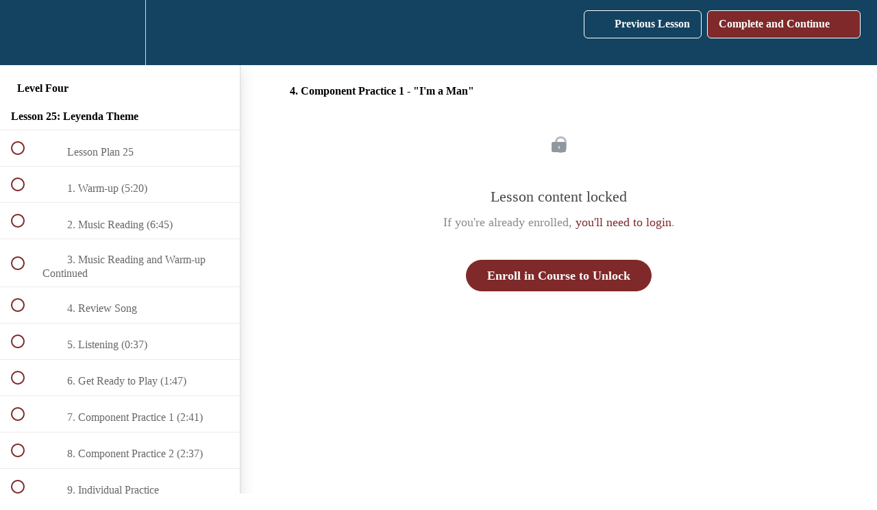

--- FILE ---
content_type: text/html; charset=utf-8
request_url: https://digital.leadguitar.org/courses/level-four/lectures/34478548
body_size: 30196
content:
<!DOCTYPE html>
<html>
  <head>
    <script src="https://releases.transloadit.com/uppy/v4.18.0/uppy.min.js"></script><link rel="stylesheet" href="https://releases.transloadit.com/uppy/v4.18.0/uppy.min.css" />
    <link href='https://static-media.hotmart.com/ZMQDVNg9uqG7SbgwZ48KzvMoWPM=/32x32/https://uploads.teachablecdn.com/attachments/sW3E7b3SRcK9ahbWzhvI_LG_Logo_Horiz_for_LightBkgd_RGB.png' rel='icon' type='image/png'>

<link href='https://static-media.hotmart.com/oo6nz6EB2P6xMM7aiqM0QAv4lYs=/72x72/https://uploads.teachablecdn.com/attachments/sW3E7b3SRcK9ahbWzhvI_LG_Logo_Horiz_for_LightBkgd_RGB.png' rel='apple-touch-icon' type='image/png'>

<link href='https://static-media.hotmart.com/memI2ubNLUzN27zbTcwkWEY-oRk=/144x144/https://uploads.teachablecdn.com/attachments/sW3E7b3SRcK9ahbWzhvI_LG_Logo_Horiz_for_LightBkgd_RGB.png' rel='apple-touch-icon' type='image/png'>

<link href='https://static-media.hotmart.com/YwLoHhijAA82PJRriMsbYOC2XX8=/320x345/https://uploads.teachablecdn.com/attachments/3QAm1BSQQfKyD8VOdMzT_LA_Teachers_Workshop_1.jpg' rel='apple-touch-startup-image' type='image/png'>

<link href='https://static-media.hotmart.com/H1YxoiKLNcZ6sSxkEfoVpAZMdBA=/640x690/https://uploads.teachablecdn.com/attachments/3QAm1BSQQfKyD8VOdMzT_LA_Teachers_Workshop_1.jpg' rel='apple-touch-startup-image' type='image/png'>

<meta name='apple-mobile-web-app-capable' content='yes' />
<meta charset="UTF-8">
<meta name="csrf-param" content="authenticity_token" />
<meta name="csrf-token" content="4gWS8yc4x90lb101y2d5Jh5_SW1Ytm5D_1Mxheuh0Ek5GGYcd32x9i5JH1bwJSxYX9srzwEcJ3HnjkpPUrg4bQ" />
<link rel="stylesheet" href="https://fedora.teachablecdn.com/assets/bootstrap-748e653be2be27c8e709ced95eab64a05c870fcc9544b56e33dfe1a9a539317d.css" data-turbolinks-track="true" /><link href="https://teachable-themeable.learning.teachable.com/themecss/production/base.css?_=c56959d8ddeb&amp;brand_course_heading=%23ffffff&amp;brand_heading=%23134361&amp;brand_homepage_heading=%23ffffff&amp;brand_navbar_fixed_text=%23ffffff&amp;brand_navbar_text=%23ffffff&amp;brand_primary=%23134361&amp;brand_secondary=%237F292A&amp;brand_text=%234d4d4d&amp;logged_out_homepage_background_image_overlay=0.1&amp;logged_out_homepage_background_image_url=https%3A%2F%2Fuploads.teachablecdn.com%2Fattachments%2F3QAm1BSQQfKyD8VOdMzT_LA_Teachers_Workshop_1.jpg&amp;show_login=false&amp;show_signup=false" rel="stylesheet" data-turbolinks-track="true"></link>
<title>4. Component Practice 1 - &quot;I&#39;m a Man&quot; | Lead Guitar</title>
<meta name="description" content="Using the Right Hand Thumb">
<link rel="canonical" href="https://digital.leadguitar.org/courses/1504141/lectures/34478548">
<meta property="og:description" content="Using the Right Hand Thumb">
<meta property="og:image" content="https://uploads.teachablecdn.com/attachments/ht4njetQ86ULpcHIYuYu_201709+Brad+Richter+visits+Chicago+Tech+Academy1.JPG">
<meta property="og:title" content="4. Component Practice 1 - &quot;I&#39;m a Man&quot;">
<meta property="og:type" content="website">
<meta property="og:url" content="https://digital.leadguitar.org/courses/1504141/lectures/34478548">
<meta name="brand_video_player_color" content="#faa31f">
<meta name="site_title" content="Lead Guitar">
<style></style>
<script src='//fast.wistia.com/assets/external/E-v1.js'></script>
<script
  src='https://www.recaptcha.net/recaptcha/api.js'
  async
  defer></script>



      <meta name="asset_host" content="https://fedora.teachablecdn.com">
     <script>
  (function () {
    const origCreateElement = Document.prototype.createElement;
    Document.prototype.createElement = function () {
      const el = origCreateElement.apply(this, arguments);
      if (arguments[0].toLowerCase() === "video") {
        const observer = new MutationObserver(() => {
          if (
            el.src &&
            el.src.startsWith("data:video") &&
            el.autoplay &&
            el.style.display === "none"
          ) {
            el.removeAttribute("autoplay");
            el.autoplay = false;
            el.style.display = "none";
            observer.disconnect();
          }
        });
        observer.observe(el, {
          attributes: true,
          attributeFilter: ["src", "autoplay", "style"],
        });
      }
      return el;
    };
  })();
</script>
<script src="https://fedora.teachablecdn.com/packs/student-globals--1463f1f1bdf1bb9a431c.js"></script><script src="https://fedora.teachablecdn.com/packs/student-legacy--38db0977d3748059802d.js"></script><script src="https://fedora.teachablecdn.com/packs/student--e4ea9b8f25228072afe8.js"></script>
<meta id='iris-url' data-iris-url=https://eventable.internal.teachable.com />
<script type="text/javascript">
  window.heap=window.heap||[],heap.load=function(e,t){window.heap.appid=e,window.heap.config=t=t||{};var r=document.createElement("script");r.type="text/javascript",r.async=!0,r.src="https://cdn.heapanalytics.com/js/heap-"+e+".js";var a=document.getElementsByTagName("script")[0];a.parentNode.insertBefore(r,a);for(var n=function(e){return function(){heap.push([e].concat(Array.prototype.slice.call(arguments,0)))}},p=["addEventProperties","addUserProperties","clearEventProperties","identify","resetIdentity","removeEventProperty","setEventProperties","track","unsetEventProperty"],o=0;o<p.length;o++)heap[p[o]]=n(p[o])},heap.load("318805607");
  window.heapShouldTrackUser = true;
</script>


<script type="text/javascript">
  var _user_id = ''; // Set to the user's ID, username, or email address, or '' if not yet known.
  var _session_id = '7a51b03dd64e7be82523f4188efad8e2'; // Set to a unique session ID for the visitor's current browsing session.

  var _sift = window._sift = window._sift || [];
  _sift.push(['_setAccount', '2e541754ec']);
  _sift.push(['_setUserId', _user_id]);
  _sift.push(['_setSessionId', _session_id]);
  _sift.push(['_trackPageview']);

  (function() {
    function ls() {
      var e = document.createElement('script');
      e.src = 'https://cdn.sift.com/s.js';
      document.body.appendChild(e);
    }
    if (window.attachEvent) {
      window.attachEvent('onload', ls);
    } else {
      window.addEventListener('load', ls, false);
    }
  })();
</script>





<!-- Google tag (gtag.js) -->
<script async src="https://www.googletagmanager.com/gtag/js?id=G-SL8LSCXHSV"></script>
<script>
  window.dataLayer = window.dataLayer || [];
  function gtag(){dataLayer.push(arguments);}
  gtag('js', new Date());

  gtag('config', 'G-SL8LSCXHSV', {
    'user_id': '',
    'school_id': '675796',
    'school_domain': 'digital.leadguitar.org'
  });
</script>



<meta http-equiv="X-UA-Compatible" content="IE=edge">
<script type="text/javascript">window.NREUM||(NREUM={});NREUM.info={"beacon":"bam.nr-data.net","errorBeacon":"bam.nr-data.net","licenseKey":"NRBR-08e3a2ada38dc55a529","applicationID":"1065060701","transactionName":"dAxdTUFZXVQEQh0JAFQXRktWRR5LCV9F","queueTime":0,"applicationTime":156,"agent":""}</script>
<script type="text/javascript">(window.NREUM||(NREUM={})).init={privacy:{cookies_enabled:true},ajax:{deny_list:["bam.nr-data.net"]},feature_flags:["soft_nav"],distributed_tracing:{enabled:true}};(window.NREUM||(NREUM={})).loader_config={agentID:"1103368432",accountID:"4102727",trustKey:"27503",xpid:"UAcHU1FRDxABVFdXBwcHUVQA",licenseKey:"NRBR-08e3a2ada38dc55a529",applicationID:"1065060701",browserID:"1103368432"};;/*! For license information please see nr-loader-spa-1.308.0.min.js.LICENSE.txt */
(()=>{var e,t,r={384:(e,t,r)=>{"use strict";r.d(t,{NT:()=>a,US:()=>u,Zm:()=>o,bQ:()=>d,dV:()=>c,pV:()=>l});var n=r(6154),i=r(1863),s=r(1910);const a={beacon:"bam.nr-data.net",errorBeacon:"bam.nr-data.net"};function o(){return n.gm.NREUM||(n.gm.NREUM={}),void 0===n.gm.newrelic&&(n.gm.newrelic=n.gm.NREUM),n.gm.NREUM}function c(){let e=o();return e.o||(e.o={ST:n.gm.setTimeout,SI:n.gm.setImmediate||n.gm.setInterval,CT:n.gm.clearTimeout,XHR:n.gm.XMLHttpRequest,REQ:n.gm.Request,EV:n.gm.Event,PR:n.gm.Promise,MO:n.gm.MutationObserver,FETCH:n.gm.fetch,WS:n.gm.WebSocket},(0,s.i)(...Object.values(e.o))),e}function d(e,t){let r=o();r.initializedAgents??={},t.initializedAt={ms:(0,i.t)(),date:new Date},r.initializedAgents[e]=t}function u(e,t){o()[e]=t}function l(){return function(){let e=o();const t=e.info||{};e.info={beacon:a.beacon,errorBeacon:a.errorBeacon,...t}}(),function(){let e=o();const t=e.init||{};e.init={...t}}(),c(),function(){let e=o();const t=e.loader_config||{};e.loader_config={...t}}(),o()}},782:(e,t,r)=>{"use strict";r.d(t,{T:()=>n});const n=r(860).K7.pageViewTiming},860:(e,t,r)=>{"use strict";r.d(t,{$J:()=>u,K7:()=>c,P3:()=>d,XX:()=>i,Yy:()=>o,df:()=>s,qY:()=>n,v4:()=>a});const n="events",i="jserrors",s="browser/blobs",a="rum",o="browser/logs",c={ajax:"ajax",genericEvents:"generic_events",jserrors:i,logging:"logging",metrics:"metrics",pageAction:"page_action",pageViewEvent:"page_view_event",pageViewTiming:"page_view_timing",sessionReplay:"session_replay",sessionTrace:"session_trace",softNav:"soft_navigations",spa:"spa"},d={[c.pageViewEvent]:1,[c.pageViewTiming]:2,[c.metrics]:3,[c.jserrors]:4,[c.spa]:5,[c.ajax]:6,[c.sessionTrace]:7,[c.softNav]:8,[c.sessionReplay]:9,[c.logging]:10,[c.genericEvents]:11},u={[c.pageViewEvent]:a,[c.pageViewTiming]:n,[c.ajax]:n,[c.spa]:n,[c.softNav]:n,[c.metrics]:i,[c.jserrors]:i,[c.sessionTrace]:s,[c.sessionReplay]:s,[c.logging]:o,[c.genericEvents]:"ins"}},944:(e,t,r)=>{"use strict";r.d(t,{R:()=>i});var n=r(3241);function i(e,t){"function"==typeof console.debug&&(console.debug("New Relic Warning: https://github.com/newrelic/newrelic-browser-agent/blob/main/docs/warning-codes.md#".concat(e),t),(0,n.W)({agentIdentifier:null,drained:null,type:"data",name:"warn",feature:"warn",data:{code:e,secondary:t}}))}},993:(e,t,r)=>{"use strict";r.d(t,{A$:()=>s,ET:()=>a,TZ:()=>o,p_:()=>i});var n=r(860);const i={ERROR:"ERROR",WARN:"WARN",INFO:"INFO",DEBUG:"DEBUG",TRACE:"TRACE"},s={OFF:0,ERROR:1,WARN:2,INFO:3,DEBUG:4,TRACE:5},a="log",o=n.K7.logging},1541:(e,t,r)=>{"use strict";r.d(t,{U:()=>i,f:()=>n});const n={MFE:"MFE",BA:"BA"};function i(e,t){if(2!==t?.harvestEndpointVersion)return{};const r=t.agentRef.runtime.appMetadata.agents[0].entityGuid;return e?{"source.id":e.id,"source.name":e.name,"source.type":e.type,"parent.id":e.parent?.id||r,"parent.type":e.parent?.type||n.BA}:{"entity.guid":r,appId:t.agentRef.info.applicationID}}},1687:(e,t,r)=>{"use strict";r.d(t,{Ak:()=>d,Ze:()=>h,x3:()=>u});var n=r(3241),i=r(7836),s=r(3606),a=r(860),o=r(2646);const c={};function d(e,t){const r={staged:!1,priority:a.P3[t]||0};l(e),c[e].get(t)||c[e].set(t,r)}function u(e,t){e&&c[e]&&(c[e].get(t)&&c[e].delete(t),p(e,t,!1),c[e].size&&f(e))}function l(e){if(!e)throw new Error("agentIdentifier required");c[e]||(c[e]=new Map)}function h(e="",t="feature",r=!1){if(l(e),!e||!c[e].get(t)||r)return p(e,t);c[e].get(t).staged=!0,f(e)}function f(e){const t=Array.from(c[e]);t.every(([e,t])=>t.staged)&&(t.sort((e,t)=>e[1].priority-t[1].priority),t.forEach(([t])=>{c[e].delete(t),p(e,t)}))}function p(e,t,r=!0){const a=e?i.ee.get(e):i.ee,c=s.i.handlers;if(!a.aborted&&a.backlog&&c){if((0,n.W)({agentIdentifier:e,type:"lifecycle",name:"drain",feature:t}),r){const e=a.backlog[t],r=c[t];if(r){for(let t=0;e&&t<e.length;++t)g(e[t],r);Object.entries(r).forEach(([e,t])=>{Object.values(t||{}).forEach(t=>{t[0]?.on&&t[0]?.context()instanceof o.y&&t[0].on(e,t[1])})})}}a.isolatedBacklog||delete c[t],a.backlog[t]=null,a.emit("drain-"+t,[])}}function g(e,t){var r=e[1];Object.values(t[r]||{}).forEach(t=>{var r=e[0];if(t[0]===r){var n=t[1],i=e[3],s=e[2];n.apply(i,s)}})}},1738:(e,t,r)=>{"use strict";r.d(t,{U:()=>f,Y:()=>h});var n=r(3241),i=r(9908),s=r(1863),a=r(944),o=r(5701),c=r(3969),d=r(8362),u=r(860),l=r(4261);function h(e,t,r,s){const h=s||r;!h||h[e]&&h[e]!==d.d.prototype[e]||(h[e]=function(){(0,i.p)(c.xV,["API/"+e+"/called"],void 0,u.K7.metrics,r.ee),(0,n.W)({agentIdentifier:r.agentIdentifier,drained:!!o.B?.[r.agentIdentifier],type:"data",name:"api",feature:l.Pl+e,data:{}});try{return t.apply(this,arguments)}catch(e){(0,a.R)(23,e)}})}function f(e,t,r,n,a){const o=e.info;null===r?delete o.jsAttributes[t]:o.jsAttributes[t]=r,(a||null===r)&&(0,i.p)(l.Pl+n,[(0,s.t)(),t,r],void 0,"session",e.ee)}},1741:(e,t,r)=>{"use strict";r.d(t,{W:()=>s});var n=r(944),i=r(4261);class s{#e(e,...t){if(this[e]!==s.prototype[e])return this[e](...t);(0,n.R)(35,e)}addPageAction(e,t){return this.#e(i.hG,e,t)}register(e){return this.#e(i.eY,e)}recordCustomEvent(e,t){return this.#e(i.fF,e,t)}setPageViewName(e,t){return this.#e(i.Fw,e,t)}setCustomAttribute(e,t,r){return this.#e(i.cD,e,t,r)}noticeError(e,t){return this.#e(i.o5,e,t)}setUserId(e,t=!1){return this.#e(i.Dl,e,t)}setApplicationVersion(e){return this.#e(i.nb,e)}setErrorHandler(e){return this.#e(i.bt,e)}addRelease(e,t){return this.#e(i.k6,e,t)}log(e,t){return this.#e(i.$9,e,t)}start(){return this.#e(i.d3)}finished(e){return this.#e(i.BL,e)}recordReplay(){return this.#e(i.CH)}pauseReplay(){return this.#e(i.Tb)}addToTrace(e){return this.#e(i.U2,e)}setCurrentRouteName(e){return this.#e(i.PA,e)}interaction(e){return this.#e(i.dT,e)}wrapLogger(e,t,r){return this.#e(i.Wb,e,t,r)}measure(e,t){return this.#e(i.V1,e,t)}consent(e){return this.#e(i.Pv,e)}}},1863:(e,t,r)=>{"use strict";function n(){return Math.floor(performance.now())}r.d(t,{t:()=>n})},1910:(e,t,r)=>{"use strict";r.d(t,{i:()=>s});var n=r(944);const i=new Map;function s(...e){return e.every(e=>{if(i.has(e))return i.get(e);const t="function"==typeof e?e.toString():"",r=t.includes("[native code]"),s=t.includes("nrWrapper");return r||s||(0,n.R)(64,e?.name||t),i.set(e,r),r})}},2555:(e,t,r)=>{"use strict";r.d(t,{D:()=>o,f:()=>a});var n=r(384),i=r(8122);const s={beacon:n.NT.beacon,errorBeacon:n.NT.errorBeacon,licenseKey:void 0,applicationID:void 0,sa:void 0,queueTime:void 0,applicationTime:void 0,ttGuid:void 0,user:void 0,account:void 0,product:void 0,extra:void 0,jsAttributes:{},userAttributes:void 0,atts:void 0,transactionName:void 0,tNamePlain:void 0};function a(e){try{return!!e.licenseKey&&!!e.errorBeacon&&!!e.applicationID}catch(e){return!1}}const o=e=>(0,i.a)(e,s)},2614:(e,t,r)=>{"use strict";r.d(t,{BB:()=>a,H3:()=>n,g:()=>d,iL:()=>c,tS:()=>o,uh:()=>i,wk:()=>s});const n="NRBA",i="SESSION",s=144e5,a=18e5,o={STARTED:"session-started",PAUSE:"session-pause",RESET:"session-reset",RESUME:"session-resume",UPDATE:"session-update"},c={SAME_TAB:"same-tab",CROSS_TAB:"cross-tab"},d={OFF:0,FULL:1,ERROR:2}},2646:(e,t,r)=>{"use strict";r.d(t,{y:()=>n});class n{constructor(e){this.contextId=e}}},2843:(e,t,r)=>{"use strict";r.d(t,{G:()=>s,u:()=>i});var n=r(3878);function i(e,t=!1,r,i){(0,n.DD)("visibilitychange",function(){if(t)return void("hidden"===document.visibilityState&&e());e(document.visibilityState)},r,i)}function s(e,t,r){(0,n.sp)("pagehide",e,t,r)}},3241:(e,t,r)=>{"use strict";r.d(t,{W:()=>s});var n=r(6154);const i="newrelic";function s(e={}){try{n.gm.dispatchEvent(new CustomEvent(i,{detail:e}))}catch(e){}}},3304:(e,t,r)=>{"use strict";r.d(t,{A:()=>s});var n=r(7836);const i=()=>{const e=new WeakSet;return(t,r)=>{if("object"==typeof r&&null!==r){if(e.has(r))return;e.add(r)}return r}};function s(e){try{return JSON.stringify(e,i())??""}catch(e){try{n.ee.emit("internal-error",[e])}catch(e){}return""}}},3333:(e,t,r)=>{"use strict";r.d(t,{$v:()=>u,TZ:()=>n,Xh:()=>c,Zp:()=>i,kd:()=>d,mq:()=>o,nf:()=>a,qN:()=>s});const n=r(860).K7.genericEvents,i=["auxclick","click","copy","keydown","paste","scrollend"],s=["focus","blur"],a=4,o=1e3,c=2e3,d=["PageAction","UserAction","BrowserPerformance"],u={RESOURCES:"experimental.resources",REGISTER:"register"}},3434:(e,t,r)=>{"use strict";r.d(t,{Jt:()=>s,YM:()=>d});var n=r(7836),i=r(5607);const s="nr@original:".concat(i.W),a=50;var o=Object.prototype.hasOwnProperty,c=!1;function d(e,t){return e||(e=n.ee),r.inPlace=function(e,t,n,i,s){n||(n="");const a="-"===n.charAt(0);for(let o=0;o<t.length;o++){const c=t[o],d=e[c];l(d)||(e[c]=r(d,a?c+n:n,i,c,s))}},r.flag=s,r;function r(t,r,n,c,d){return l(t)?t:(r||(r=""),nrWrapper[s]=t,function(e,t,r){if(Object.defineProperty&&Object.keys)try{return Object.keys(e).forEach(function(r){Object.defineProperty(t,r,{get:function(){return e[r]},set:function(t){return e[r]=t,t}})}),t}catch(e){u([e],r)}for(var n in e)o.call(e,n)&&(t[n]=e[n])}(t,nrWrapper,e),nrWrapper);function nrWrapper(){var s,o,l,h;let f;try{o=this,s=[...arguments],l="function"==typeof n?n(s,o):n||{}}catch(t){u([t,"",[s,o,c],l],e)}i(r+"start",[s,o,c],l,d);const p=performance.now();let g;try{return h=t.apply(o,s),g=performance.now(),h}catch(e){throw g=performance.now(),i(r+"err",[s,o,e],l,d),f=e,f}finally{const e=g-p,t={start:p,end:g,duration:e,isLongTask:e>=a,methodName:c,thrownError:f};t.isLongTask&&i("long-task",[t,o],l,d),i(r+"end",[s,o,h],l,d)}}}function i(r,n,i,s){if(!c||t){var a=c;c=!0;try{e.emit(r,n,i,t,s)}catch(t){u([t,r,n,i],e)}c=a}}}function u(e,t){t||(t=n.ee);try{t.emit("internal-error",e)}catch(e){}}function l(e){return!(e&&"function"==typeof e&&e.apply&&!e[s])}},3606:(e,t,r)=>{"use strict";r.d(t,{i:()=>s});var n=r(9908);s.on=a;var i=s.handlers={};function s(e,t,r,s){a(s||n.d,i,e,t,r)}function a(e,t,r,i,s){s||(s="feature"),e||(e=n.d);var a=t[s]=t[s]||{};(a[r]=a[r]||[]).push([e,i])}},3738:(e,t,r)=>{"use strict";r.d(t,{He:()=>i,Kp:()=>o,Lc:()=>d,Rz:()=>u,TZ:()=>n,bD:()=>s,d3:()=>a,jx:()=>l,sl:()=>h,uP:()=>c});const n=r(860).K7.sessionTrace,i="bstResource",s="resource",a="-start",o="-end",c="fn"+a,d="fn"+o,u="pushState",l=1e3,h=3e4},3785:(e,t,r)=>{"use strict";r.d(t,{R:()=>c,b:()=>d});var n=r(9908),i=r(1863),s=r(860),a=r(3969),o=r(993);function c(e,t,r={},c=o.p_.INFO,d=!0,u,l=(0,i.t)()){(0,n.p)(a.xV,["API/logging/".concat(c.toLowerCase(),"/called")],void 0,s.K7.metrics,e),(0,n.p)(o.ET,[l,t,r,c,d,u],void 0,s.K7.logging,e)}function d(e){return"string"==typeof e&&Object.values(o.p_).some(t=>t===e.toUpperCase().trim())}},3878:(e,t,r)=>{"use strict";function n(e,t){return{capture:e,passive:!1,signal:t}}function i(e,t,r=!1,i){window.addEventListener(e,t,n(r,i))}function s(e,t,r=!1,i){document.addEventListener(e,t,n(r,i))}r.d(t,{DD:()=>s,jT:()=>n,sp:()=>i})},3962:(e,t,r)=>{"use strict";r.d(t,{AM:()=>a,O2:()=>l,OV:()=>s,Qu:()=>h,TZ:()=>c,ih:()=>f,pP:()=>o,t1:()=>u,tC:()=>i,wD:()=>d});var n=r(860);const i=["click","keydown","submit"],s="popstate",a="api",o="initialPageLoad",c=n.K7.softNav,d=5e3,u=500,l={INITIAL_PAGE_LOAD:"",ROUTE_CHANGE:1,UNSPECIFIED:2},h={INTERACTION:1,AJAX:2,CUSTOM_END:3,CUSTOM_TRACER:4},f={IP:"in progress",PF:"pending finish",FIN:"finished",CAN:"cancelled"}},3969:(e,t,r)=>{"use strict";r.d(t,{TZ:()=>n,XG:()=>o,rs:()=>i,xV:()=>a,z_:()=>s});const n=r(860).K7.metrics,i="sm",s="cm",a="storeSupportabilityMetrics",o="storeEventMetrics"},4234:(e,t,r)=>{"use strict";r.d(t,{W:()=>s});var n=r(7836),i=r(1687);class s{constructor(e,t){this.agentIdentifier=e,this.ee=n.ee.get(e),this.featureName=t,this.blocked=!1}deregisterDrain(){(0,i.x3)(this.agentIdentifier,this.featureName)}}},4261:(e,t,r)=>{"use strict";r.d(t,{$9:()=>u,BL:()=>c,CH:()=>p,Dl:()=>R,Fw:()=>w,PA:()=>v,Pl:()=>n,Pv:()=>A,Tb:()=>h,U2:()=>a,V1:()=>E,Wb:()=>T,bt:()=>y,cD:()=>b,d3:()=>x,dT:()=>d,eY:()=>g,fF:()=>f,hG:()=>s,hw:()=>i,k6:()=>o,nb:()=>m,o5:()=>l});const n="api-",i=n+"ixn-",s="addPageAction",a="addToTrace",o="addRelease",c="finished",d="interaction",u="log",l="noticeError",h="pauseReplay",f="recordCustomEvent",p="recordReplay",g="register",m="setApplicationVersion",v="setCurrentRouteName",b="setCustomAttribute",y="setErrorHandler",w="setPageViewName",R="setUserId",x="start",T="wrapLogger",E="measure",A="consent"},5205:(e,t,r)=>{"use strict";r.d(t,{j:()=>S});var n=r(384),i=r(1741);var s=r(2555),a=r(3333);const o=e=>{if(!e||"string"!=typeof e)return!1;try{document.createDocumentFragment().querySelector(e)}catch{return!1}return!0};var c=r(2614),d=r(944),u=r(8122);const l="[data-nr-mask]",h=e=>(0,u.a)(e,(()=>{const e={feature_flags:[],experimental:{allow_registered_children:!1,resources:!1},mask_selector:"*",block_selector:"[data-nr-block]",mask_input_options:{color:!1,date:!1,"datetime-local":!1,email:!1,month:!1,number:!1,range:!1,search:!1,tel:!1,text:!1,time:!1,url:!1,week:!1,textarea:!1,select:!1,password:!0}};return{ajax:{deny_list:void 0,block_internal:!0,enabled:!0,autoStart:!0},api:{get allow_registered_children(){return e.feature_flags.includes(a.$v.REGISTER)||e.experimental.allow_registered_children},set allow_registered_children(t){e.experimental.allow_registered_children=t},duplicate_registered_data:!1},browser_consent_mode:{enabled:!1},distributed_tracing:{enabled:void 0,exclude_newrelic_header:void 0,cors_use_newrelic_header:void 0,cors_use_tracecontext_headers:void 0,allowed_origins:void 0},get feature_flags(){return e.feature_flags},set feature_flags(t){e.feature_flags=t},generic_events:{enabled:!0,autoStart:!0},harvest:{interval:30},jserrors:{enabled:!0,autoStart:!0},logging:{enabled:!0,autoStart:!0},metrics:{enabled:!0,autoStart:!0},obfuscate:void 0,page_action:{enabled:!0},page_view_event:{enabled:!0,autoStart:!0},page_view_timing:{enabled:!0,autoStart:!0},performance:{capture_marks:!1,capture_measures:!1,capture_detail:!0,resources:{get enabled(){return e.feature_flags.includes(a.$v.RESOURCES)||e.experimental.resources},set enabled(t){e.experimental.resources=t},asset_types:[],first_party_domains:[],ignore_newrelic:!0}},privacy:{cookies_enabled:!0},proxy:{assets:void 0,beacon:void 0},session:{expiresMs:c.wk,inactiveMs:c.BB},session_replay:{autoStart:!0,enabled:!1,preload:!1,sampling_rate:10,error_sampling_rate:100,collect_fonts:!1,inline_images:!1,fix_stylesheets:!0,mask_all_inputs:!0,get mask_text_selector(){return e.mask_selector},set mask_text_selector(t){o(t)?e.mask_selector="".concat(t,",").concat(l):""===t||null===t?e.mask_selector=l:(0,d.R)(5,t)},get block_class(){return"nr-block"},get ignore_class(){return"nr-ignore"},get mask_text_class(){return"nr-mask"},get block_selector(){return e.block_selector},set block_selector(t){o(t)?e.block_selector+=",".concat(t):""!==t&&(0,d.R)(6,t)},get mask_input_options(){return e.mask_input_options},set mask_input_options(t){t&&"object"==typeof t?e.mask_input_options={...t,password:!0}:(0,d.R)(7,t)}},session_trace:{enabled:!0,autoStart:!0},soft_navigations:{enabled:!0,autoStart:!0},spa:{enabled:!0,autoStart:!0},ssl:void 0,user_actions:{enabled:!0,elementAttributes:["id","className","tagName","type"]}}})());var f=r(6154),p=r(9324);let g=0;const m={buildEnv:p.F3,distMethod:p.Xs,version:p.xv,originTime:f.WN},v={consented:!1},b={appMetadata:{},get consented(){return this.session?.state?.consent||v.consented},set consented(e){v.consented=e},customTransaction:void 0,denyList:void 0,disabled:!1,harvester:void 0,isolatedBacklog:!1,isRecording:!1,loaderType:void 0,maxBytes:3e4,obfuscator:void 0,onerror:void 0,ptid:void 0,releaseIds:{},session:void 0,timeKeeper:void 0,registeredEntities:[],jsAttributesMetadata:{bytes:0},get harvestCount(){return++g}},y=e=>{const t=(0,u.a)(e,b),r=Object.keys(m).reduce((e,t)=>(e[t]={value:m[t],writable:!1,configurable:!0,enumerable:!0},e),{});return Object.defineProperties(t,r)};var w=r(5701);const R=e=>{const t=e.startsWith("http");e+="/",r.p=t?e:"https://"+e};var x=r(7836),T=r(3241);const E={accountID:void 0,trustKey:void 0,agentID:void 0,licenseKey:void 0,applicationID:void 0,xpid:void 0},A=e=>(0,u.a)(e,E),_=new Set;function S(e,t={},r,a){let{init:o,info:c,loader_config:d,runtime:u={},exposed:l=!0}=t;if(!c){const e=(0,n.pV)();o=e.init,c=e.info,d=e.loader_config}e.init=h(o||{}),e.loader_config=A(d||{}),c.jsAttributes??={},f.bv&&(c.jsAttributes.isWorker=!0),e.info=(0,s.D)(c);const p=e.init,g=[c.beacon,c.errorBeacon];_.has(e.agentIdentifier)||(p.proxy.assets&&(R(p.proxy.assets),g.push(p.proxy.assets)),p.proxy.beacon&&g.push(p.proxy.beacon),e.beacons=[...g],function(e){const t=(0,n.pV)();Object.getOwnPropertyNames(i.W.prototype).forEach(r=>{const n=i.W.prototype[r];if("function"!=typeof n||"constructor"===n)return;let s=t[r];e[r]&&!1!==e.exposed&&"micro-agent"!==e.runtime?.loaderType&&(t[r]=(...t)=>{const n=e[r](...t);return s?s(...t):n})})}(e),(0,n.US)("activatedFeatures",w.B)),u.denyList=[...p.ajax.deny_list||[],...p.ajax.block_internal?g:[]],u.ptid=e.agentIdentifier,u.loaderType=r,e.runtime=y(u),_.has(e.agentIdentifier)||(e.ee=x.ee.get(e.agentIdentifier),e.exposed=l,(0,T.W)({agentIdentifier:e.agentIdentifier,drained:!!w.B?.[e.agentIdentifier],type:"lifecycle",name:"initialize",feature:void 0,data:e.config})),_.add(e.agentIdentifier)}},5270:(e,t,r)=>{"use strict";r.d(t,{Aw:()=>a,SR:()=>s,rF:()=>o});var n=r(384),i=r(7767);function s(e){return!!(0,n.dV)().o.MO&&(0,i.V)(e)&&!0===e?.session_trace.enabled}function a(e){return!0===e?.session_replay.preload&&s(e)}function o(e,t){try{if("string"==typeof t?.type){if("password"===t.type.toLowerCase())return"*".repeat(e?.length||0);if(void 0!==t?.dataset?.nrUnmask||t?.classList?.contains("nr-unmask"))return e}}catch(e){}return"string"==typeof e?e.replace(/[\S]/g,"*"):"*".repeat(e?.length||0)}},5289:(e,t,r)=>{"use strict";r.d(t,{GG:()=>a,Qr:()=>c,sB:()=>o});var n=r(3878),i=r(6389);function s(){return"undefined"==typeof document||"complete"===document.readyState}function a(e,t){if(s())return e();const r=(0,i.J)(e),a=setInterval(()=>{s()&&(clearInterval(a),r())},500);(0,n.sp)("load",r,t)}function o(e){if(s())return e();(0,n.DD)("DOMContentLoaded",e)}function c(e){if(s())return e();(0,n.sp)("popstate",e)}},5607:(e,t,r)=>{"use strict";r.d(t,{W:()=>n});const n=(0,r(9566).bz)()},5701:(e,t,r)=>{"use strict";r.d(t,{B:()=>s,t:()=>a});var n=r(3241);const i=new Set,s={};function a(e,t){const r=t.agentIdentifier;s[r]??={},e&&"object"==typeof e&&(i.has(r)||(t.ee.emit("rumresp",[e]),s[r]=e,i.add(r),(0,n.W)({agentIdentifier:r,loaded:!0,drained:!0,type:"lifecycle",name:"load",feature:void 0,data:e})))}},6154:(e,t,r)=>{"use strict";r.d(t,{OF:()=>d,RI:()=>i,WN:()=>h,bv:()=>s,eN:()=>f,gm:()=>a,lR:()=>l,m:()=>c,mw:()=>o,sb:()=>u});var n=r(1863);const i="undefined"!=typeof window&&!!window.document,s="undefined"!=typeof WorkerGlobalScope&&("undefined"!=typeof self&&self instanceof WorkerGlobalScope&&self.navigator instanceof WorkerNavigator||"undefined"!=typeof globalThis&&globalThis instanceof WorkerGlobalScope&&globalThis.navigator instanceof WorkerNavigator),a=i?window:"undefined"!=typeof WorkerGlobalScope&&("undefined"!=typeof self&&self instanceof WorkerGlobalScope&&self||"undefined"!=typeof globalThis&&globalThis instanceof WorkerGlobalScope&&globalThis),o=Boolean("hidden"===a?.document?.visibilityState),c=""+a?.location,d=/iPad|iPhone|iPod/.test(a.navigator?.userAgent),u=d&&"undefined"==typeof SharedWorker,l=(()=>{const e=a.navigator?.userAgent?.match(/Firefox[/\s](\d+\.\d+)/);return Array.isArray(e)&&e.length>=2?+e[1]:0})(),h=Date.now()-(0,n.t)(),f=()=>"undefined"!=typeof PerformanceNavigationTiming&&a?.performance?.getEntriesByType("navigation")?.[0]?.responseStart},6344:(e,t,r)=>{"use strict";r.d(t,{BB:()=>u,Qb:()=>l,TZ:()=>i,Ug:()=>a,Vh:()=>s,_s:()=>o,bc:()=>d,yP:()=>c});var n=r(2614);const i=r(860).K7.sessionReplay,s="errorDuringReplay",a=.12,o={DomContentLoaded:0,Load:1,FullSnapshot:2,IncrementalSnapshot:3,Meta:4,Custom:5},c={[n.g.ERROR]:15e3,[n.g.FULL]:3e5,[n.g.OFF]:0},d={RESET:{message:"Session was reset",sm:"Reset"},IMPORT:{message:"Recorder failed to import",sm:"Import"},TOO_MANY:{message:"429: Too Many Requests",sm:"Too-Many"},TOO_BIG:{message:"Payload was too large",sm:"Too-Big"},CROSS_TAB:{message:"Session Entity was set to OFF on another tab",sm:"Cross-Tab"},ENTITLEMENTS:{message:"Session Replay is not allowed and will not be started",sm:"Entitlement"}},u=5e3,l={API:"api",RESUME:"resume",SWITCH_TO_FULL:"switchToFull",INITIALIZE:"initialize",PRELOAD:"preload"}},6389:(e,t,r)=>{"use strict";function n(e,t=500,r={}){const n=r?.leading||!1;let i;return(...r)=>{n&&void 0===i&&(e.apply(this,r),i=setTimeout(()=>{i=clearTimeout(i)},t)),n||(clearTimeout(i),i=setTimeout(()=>{e.apply(this,r)},t))}}function i(e){let t=!1;return(...r)=>{t||(t=!0,e.apply(this,r))}}r.d(t,{J:()=>i,s:()=>n})},6630:(e,t,r)=>{"use strict";r.d(t,{T:()=>n});const n=r(860).K7.pageViewEvent},6774:(e,t,r)=>{"use strict";r.d(t,{T:()=>n});const n=r(860).K7.jserrors},7295:(e,t,r)=>{"use strict";r.d(t,{Xv:()=>a,gX:()=>i,iW:()=>s});var n=[];function i(e){if(!e||s(e))return!1;if(0===n.length)return!0;if("*"===n[0].hostname)return!1;for(var t=0;t<n.length;t++){var r=n[t];if(r.hostname.test(e.hostname)&&r.pathname.test(e.pathname))return!1}return!0}function s(e){return void 0===e.hostname}function a(e){if(n=[],e&&e.length)for(var t=0;t<e.length;t++){let r=e[t];if(!r)continue;if("*"===r)return void(n=[{hostname:"*"}]);0===r.indexOf("http://")?r=r.substring(7):0===r.indexOf("https://")&&(r=r.substring(8));const i=r.indexOf("/");let s,a;i>0?(s=r.substring(0,i),a=r.substring(i)):(s=r,a="*");let[c]=s.split(":");n.push({hostname:o(c),pathname:o(a,!0)})}}function o(e,t=!1){const r=e.replace(/[.+?^${}()|[\]\\]/g,e=>"\\"+e).replace(/\*/g,".*?");return new RegExp((t?"^":"")+r+"$")}},7485:(e,t,r)=>{"use strict";r.d(t,{D:()=>i});var n=r(6154);function i(e){if(0===(e||"").indexOf("data:"))return{protocol:"data"};try{const t=new URL(e,location.href),r={port:t.port,hostname:t.hostname,pathname:t.pathname,search:t.search,protocol:t.protocol.slice(0,t.protocol.indexOf(":")),sameOrigin:t.protocol===n.gm?.location?.protocol&&t.host===n.gm?.location?.host};return r.port&&""!==r.port||("http:"===t.protocol&&(r.port="80"),"https:"===t.protocol&&(r.port="443")),r.pathname&&""!==r.pathname?r.pathname.startsWith("/")||(r.pathname="/".concat(r.pathname)):r.pathname="/",r}catch(e){return{}}}},7699:(e,t,r)=>{"use strict";r.d(t,{It:()=>s,KC:()=>o,No:()=>i,qh:()=>a});var n=r(860);const i=16e3,s=1e6,a="SESSION_ERROR",o={[n.K7.logging]:!0,[n.K7.genericEvents]:!1,[n.K7.jserrors]:!1,[n.K7.ajax]:!1}},7767:(e,t,r)=>{"use strict";r.d(t,{V:()=>i});var n=r(6154);const i=e=>n.RI&&!0===e?.privacy.cookies_enabled},7836:(e,t,r)=>{"use strict";r.d(t,{P:()=>o,ee:()=>c});var n=r(384),i=r(8990),s=r(2646),a=r(5607);const o="nr@context:".concat(a.W),c=function e(t,r){var n={},a={},u={},l=!1;try{l=16===r.length&&d.initializedAgents?.[r]?.runtime.isolatedBacklog}catch(e){}var h={on:p,addEventListener:p,removeEventListener:function(e,t){var r=n[e];if(!r)return;for(var i=0;i<r.length;i++)r[i]===t&&r.splice(i,1)},emit:function(e,r,n,i,s){!1!==s&&(s=!0);if(c.aborted&&!i)return;t&&s&&t.emit(e,r,n);var o=f(n);g(e).forEach(e=>{e.apply(o,r)});var d=v()[a[e]];d&&d.push([h,e,r,o]);return o},get:m,listeners:g,context:f,buffer:function(e,t){const r=v();if(t=t||"feature",h.aborted)return;Object.entries(e||{}).forEach(([e,n])=>{a[n]=t,t in r||(r[t]=[])})},abort:function(){h._aborted=!0,Object.keys(h.backlog).forEach(e=>{delete h.backlog[e]})},isBuffering:function(e){return!!v()[a[e]]},debugId:r,backlog:l?{}:t&&"object"==typeof t.backlog?t.backlog:{},isolatedBacklog:l};return Object.defineProperty(h,"aborted",{get:()=>{let e=h._aborted||!1;return e||(t&&(e=t.aborted),e)}}),h;function f(e){return e&&e instanceof s.y?e:e?(0,i.I)(e,o,()=>new s.y(o)):new s.y(o)}function p(e,t){n[e]=g(e).concat(t)}function g(e){return n[e]||[]}function m(t){return u[t]=u[t]||e(h,t)}function v(){return h.backlog}}(void 0,"globalEE"),d=(0,n.Zm)();d.ee||(d.ee=c)},8122:(e,t,r)=>{"use strict";r.d(t,{a:()=>i});var n=r(944);function i(e,t){try{if(!e||"object"!=typeof e)return(0,n.R)(3);if(!t||"object"!=typeof t)return(0,n.R)(4);const r=Object.create(Object.getPrototypeOf(t),Object.getOwnPropertyDescriptors(t)),s=0===Object.keys(r).length?e:r;for(let a in s)if(void 0!==e[a])try{if(null===e[a]){r[a]=null;continue}Array.isArray(e[a])&&Array.isArray(t[a])?r[a]=Array.from(new Set([...e[a],...t[a]])):"object"==typeof e[a]&&"object"==typeof t[a]?r[a]=i(e[a],t[a]):r[a]=e[a]}catch(e){r[a]||(0,n.R)(1,e)}return r}catch(e){(0,n.R)(2,e)}}},8139:(e,t,r)=>{"use strict";r.d(t,{u:()=>h});var n=r(7836),i=r(3434),s=r(8990),a=r(6154);const o={},c=a.gm.XMLHttpRequest,d="addEventListener",u="removeEventListener",l="nr@wrapped:".concat(n.P);function h(e){var t=function(e){return(e||n.ee).get("events")}(e);if(o[t.debugId]++)return t;o[t.debugId]=1;var r=(0,i.YM)(t,!0);function h(e){r.inPlace(e,[d,u],"-",p)}function p(e,t){return e[1]}return"getPrototypeOf"in Object&&(a.RI&&f(document,h),c&&f(c.prototype,h),f(a.gm,h)),t.on(d+"-start",function(e,t){var n=e[1];if(null!==n&&("function"==typeof n||"object"==typeof n)&&"newrelic"!==e[0]){var i=(0,s.I)(n,l,function(){var e={object:function(){if("function"!=typeof n.handleEvent)return;return n.handleEvent.apply(n,arguments)},function:n}[typeof n];return e?r(e,"fn-",null,e.name||"anonymous"):n});this.wrapped=e[1]=i}}),t.on(u+"-start",function(e){e[1]=this.wrapped||e[1]}),t}function f(e,t,...r){let n=e;for(;"object"==typeof n&&!Object.prototype.hasOwnProperty.call(n,d);)n=Object.getPrototypeOf(n);n&&t(n,...r)}},8362:(e,t,r)=>{"use strict";r.d(t,{d:()=>s});var n=r(9566),i=r(1741);class s extends i.W{agentIdentifier=(0,n.LA)(16)}},8374:(e,t,r)=>{r.nc=(()=>{try{return document?.currentScript?.nonce}catch(e){}return""})()},8990:(e,t,r)=>{"use strict";r.d(t,{I:()=>i});var n=Object.prototype.hasOwnProperty;function i(e,t,r){if(n.call(e,t))return e[t];var i=r();if(Object.defineProperty&&Object.keys)try{return Object.defineProperty(e,t,{value:i,writable:!0,enumerable:!1}),i}catch(e){}return e[t]=i,i}},9119:(e,t,r)=>{"use strict";r.d(t,{L:()=>s});var n=/([^?#]*)[^#]*(#[^?]*|$).*/,i=/([^?#]*)().*/;function s(e,t){return e?e.replace(t?n:i,"$1$2"):e}},9300:(e,t,r)=>{"use strict";r.d(t,{T:()=>n});const n=r(860).K7.ajax},9324:(e,t,r)=>{"use strict";r.d(t,{AJ:()=>a,F3:()=>i,Xs:()=>s,Yq:()=>o,xv:()=>n});const n="1.308.0",i="PROD",s="CDN",a="@newrelic/rrweb",o="1.0.1"},9566:(e,t,r)=>{"use strict";r.d(t,{LA:()=>o,ZF:()=>c,bz:()=>a,el:()=>d});var n=r(6154);const i="xxxxxxxx-xxxx-4xxx-yxxx-xxxxxxxxxxxx";function s(e,t){return e?15&e[t]:16*Math.random()|0}function a(){const e=n.gm?.crypto||n.gm?.msCrypto;let t,r=0;return e&&e.getRandomValues&&(t=e.getRandomValues(new Uint8Array(30))),i.split("").map(e=>"x"===e?s(t,r++).toString(16):"y"===e?(3&s()|8).toString(16):e).join("")}function o(e){const t=n.gm?.crypto||n.gm?.msCrypto;let r,i=0;t&&t.getRandomValues&&(r=t.getRandomValues(new Uint8Array(e)));const a=[];for(var o=0;o<e;o++)a.push(s(r,i++).toString(16));return a.join("")}function c(){return o(16)}function d(){return o(32)}},9908:(e,t,r)=>{"use strict";r.d(t,{d:()=>n,p:()=>i});var n=r(7836).ee.get("handle");function i(e,t,r,i,s){s?(s.buffer([e],i),s.emit(e,t,r)):(n.buffer([e],i),n.emit(e,t,r))}}},n={};function i(e){var t=n[e];if(void 0!==t)return t.exports;var s=n[e]={exports:{}};return r[e](s,s.exports,i),s.exports}i.m=r,i.d=(e,t)=>{for(var r in t)i.o(t,r)&&!i.o(e,r)&&Object.defineProperty(e,r,{enumerable:!0,get:t[r]})},i.f={},i.e=e=>Promise.all(Object.keys(i.f).reduce((t,r)=>(i.f[r](e,t),t),[])),i.u=e=>({212:"nr-spa-compressor",249:"nr-spa-recorder",478:"nr-spa"}[e]+"-1.308.0.min.js"),i.o=(e,t)=>Object.prototype.hasOwnProperty.call(e,t),e={},t="NRBA-1.308.0.PROD:",i.l=(r,n,s,a)=>{if(e[r])e[r].push(n);else{var o,c;if(void 0!==s)for(var d=document.getElementsByTagName("script"),u=0;u<d.length;u++){var l=d[u];if(l.getAttribute("src")==r||l.getAttribute("data-webpack")==t+s){o=l;break}}if(!o){c=!0;var h={478:"sha512-RSfSVnmHk59T/uIPbdSE0LPeqcEdF4/+XhfJdBuccH5rYMOEZDhFdtnh6X6nJk7hGpzHd9Ujhsy7lZEz/ORYCQ==",249:"sha512-ehJXhmntm85NSqW4MkhfQqmeKFulra3klDyY0OPDUE+sQ3GokHlPh1pmAzuNy//3j4ac6lzIbmXLvGQBMYmrkg==",212:"sha512-B9h4CR46ndKRgMBcK+j67uSR2RCnJfGefU+A7FrgR/k42ovXy5x/MAVFiSvFxuVeEk/pNLgvYGMp1cBSK/G6Fg=="};(o=document.createElement("script")).charset="utf-8",i.nc&&o.setAttribute("nonce",i.nc),o.setAttribute("data-webpack",t+s),o.src=r,0!==o.src.indexOf(window.location.origin+"/")&&(o.crossOrigin="anonymous"),h[a]&&(o.integrity=h[a])}e[r]=[n];var f=(t,n)=>{o.onerror=o.onload=null,clearTimeout(p);var i=e[r];if(delete e[r],o.parentNode&&o.parentNode.removeChild(o),i&&i.forEach(e=>e(n)),t)return t(n)},p=setTimeout(f.bind(null,void 0,{type:"timeout",target:o}),12e4);o.onerror=f.bind(null,o.onerror),o.onload=f.bind(null,o.onload),c&&document.head.appendChild(o)}},i.r=e=>{"undefined"!=typeof Symbol&&Symbol.toStringTag&&Object.defineProperty(e,Symbol.toStringTag,{value:"Module"}),Object.defineProperty(e,"__esModule",{value:!0})},i.p="https://js-agent.newrelic.com/",(()=>{var e={38:0,788:0};i.f.j=(t,r)=>{var n=i.o(e,t)?e[t]:void 0;if(0!==n)if(n)r.push(n[2]);else{var s=new Promise((r,i)=>n=e[t]=[r,i]);r.push(n[2]=s);var a=i.p+i.u(t),o=new Error;i.l(a,r=>{if(i.o(e,t)&&(0!==(n=e[t])&&(e[t]=void 0),n)){var s=r&&("load"===r.type?"missing":r.type),a=r&&r.target&&r.target.src;o.message="Loading chunk "+t+" failed: ("+s+": "+a+")",o.name="ChunkLoadError",o.type=s,o.request=a,n[1](o)}},"chunk-"+t,t)}};var t=(t,r)=>{var n,s,[a,o,c]=r,d=0;if(a.some(t=>0!==e[t])){for(n in o)i.o(o,n)&&(i.m[n]=o[n]);if(c)c(i)}for(t&&t(r);d<a.length;d++)s=a[d],i.o(e,s)&&e[s]&&e[s][0](),e[s]=0},r=self["webpackChunk:NRBA-1.308.0.PROD"]=self["webpackChunk:NRBA-1.308.0.PROD"]||[];r.forEach(t.bind(null,0)),r.push=t.bind(null,r.push.bind(r))})(),(()=>{"use strict";i(8374);var e=i(8362),t=i(860);const r=Object.values(t.K7);var n=i(5205);var s=i(9908),a=i(1863),o=i(4261),c=i(1738);var d=i(1687),u=i(4234),l=i(5289),h=i(6154),f=i(944),p=i(5270),g=i(7767),m=i(6389),v=i(7699);class b extends u.W{constructor(e,t){super(e.agentIdentifier,t),this.agentRef=e,this.abortHandler=void 0,this.featAggregate=void 0,this.loadedSuccessfully=void 0,this.onAggregateImported=new Promise(e=>{this.loadedSuccessfully=e}),this.deferred=Promise.resolve(),!1===e.init[this.featureName].autoStart?this.deferred=new Promise((t,r)=>{this.ee.on("manual-start-all",(0,m.J)(()=>{(0,d.Ak)(e.agentIdentifier,this.featureName),t()}))}):(0,d.Ak)(e.agentIdentifier,t)}importAggregator(e,t,r={}){if(this.featAggregate)return;const n=async()=>{let n;await this.deferred;try{if((0,g.V)(e.init)){const{setupAgentSession:t}=await i.e(478).then(i.bind(i,8766));n=t(e)}}catch(e){(0,f.R)(20,e),this.ee.emit("internal-error",[e]),(0,s.p)(v.qh,[e],void 0,this.featureName,this.ee)}try{if(!this.#t(this.featureName,n,e.init))return(0,d.Ze)(this.agentIdentifier,this.featureName),void this.loadedSuccessfully(!1);const{Aggregate:i}=await t();this.featAggregate=new i(e,r),e.runtime.harvester.initializedAggregates.push(this.featAggregate),this.loadedSuccessfully(!0)}catch(e){(0,f.R)(34,e),this.abortHandler?.(),(0,d.Ze)(this.agentIdentifier,this.featureName,!0),this.loadedSuccessfully(!1),this.ee&&this.ee.abort()}};h.RI?(0,l.GG)(()=>n(),!0):n()}#t(e,r,n){if(this.blocked)return!1;switch(e){case t.K7.sessionReplay:return(0,p.SR)(n)&&!!r;case t.K7.sessionTrace:return!!r;default:return!0}}}var y=i(6630),w=i(2614),R=i(3241);class x extends b{static featureName=y.T;constructor(e){var t;super(e,y.T),this.setupInspectionEvents(e.agentIdentifier),t=e,(0,c.Y)(o.Fw,function(e,r){"string"==typeof e&&("/"!==e.charAt(0)&&(e="/"+e),t.runtime.customTransaction=(r||"http://custom.transaction")+e,(0,s.p)(o.Pl+o.Fw,[(0,a.t)()],void 0,void 0,t.ee))},t),this.importAggregator(e,()=>i.e(478).then(i.bind(i,2467)))}setupInspectionEvents(e){const t=(t,r)=>{t&&(0,R.W)({agentIdentifier:e,timeStamp:t.timeStamp,loaded:"complete"===t.target.readyState,type:"window",name:r,data:t.target.location+""})};(0,l.sB)(e=>{t(e,"DOMContentLoaded")}),(0,l.GG)(e=>{t(e,"load")}),(0,l.Qr)(e=>{t(e,"navigate")}),this.ee.on(w.tS.UPDATE,(t,r)=>{(0,R.W)({agentIdentifier:e,type:"lifecycle",name:"session",data:r})})}}var T=i(384);class E extends e.d{constructor(e){var t;(super(),h.gm)?(this.features={},(0,T.bQ)(this.agentIdentifier,this),this.desiredFeatures=new Set(e.features||[]),this.desiredFeatures.add(x),(0,n.j)(this,e,e.loaderType||"agent"),t=this,(0,c.Y)(o.cD,function(e,r,n=!1){if("string"==typeof e){if(["string","number","boolean"].includes(typeof r)||null===r)return(0,c.U)(t,e,r,o.cD,n);(0,f.R)(40,typeof r)}else(0,f.R)(39,typeof e)},t),function(e){(0,c.Y)(o.Dl,function(t,r=!1){if("string"!=typeof t&&null!==t)return void(0,f.R)(41,typeof t);const n=e.info.jsAttributes["enduser.id"];r&&null!=n&&n!==t?(0,s.p)(o.Pl+"setUserIdAndResetSession",[t],void 0,"session",e.ee):(0,c.U)(e,"enduser.id",t,o.Dl,!0)},e)}(this),function(e){(0,c.Y)(o.nb,function(t){if("string"==typeof t||null===t)return(0,c.U)(e,"application.version",t,o.nb,!1);(0,f.R)(42,typeof t)},e)}(this),function(e){(0,c.Y)(o.d3,function(){e.ee.emit("manual-start-all")},e)}(this),function(e){(0,c.Y)(o.Pv,function(t=!0){if("boolean"==typeof t){if((0,s.p)(o.Pl+o.Pv,[t],void 0,"session",e.ee),e.runtime.consented=t,t){const t=e.features.page_view_event;t.onAggregateImported.then(e=>{const r=t.featAggregate;e&&!r.sentRum&&r.sendRum()})}}else(0,f.R)(65,typeof t)},e)}(this),this.run()):(0,f.R)(21)}get config(){return{info:this.info,init:this.init,loader_config:this.loader_config,runtime:this.runtime}}get api(){return this}run(){try{const e=function(e){const t={};return r.forEach(r=>{t[r]=!!e[r]?.enabled}),t}(this.init),n=[...this.desiredFeatures];n.sort((e,r)=>t.P3[e.featureName]-t.P3[r.featureName]),n.forEach(r=>{if(!e[r.featureName]&&r.featureName!==t.K7.pageViewEvent)return;if(r.featureName===t.K7.spa)return void(0,f.R)(67);const n=function(e){switch(e){case t.K7.ajax:return[t.K7.jserrors];case t.K7.sessionTrace:return[t.K7.ajax,t.K7.pageViewEvent];case t.K7.sessionReplay:return[t.K7.sessionTrace];case t.K7.pageViewTiming:return[t.K7.pageViewEvent];default:return[]}}(r.featureName).filter(e=>!(e in this.features));n.length>0&&(0,f.R)(36,{targetFeature:r.featureName,missingDependencies:n}),this.features[r.featureName]=new r(this)})}catch(e){(0,f.R)(22,e);for(const e in this.features)this.features[e].abortHandler?.();const t=(0,T.Zm)();delete t.initializedAgents[this.agentIdentifier]?.features,delete this.sharedAggregator;return t.ee.get(this.agentIdentifier).abort(),!1}}}var A=i(2843),_=i(782);class S extends b{static featureName=_.T;constructor(e){super(e,_.T),h.RI&&((0,A.u)(()=>(0,s.p)("docHidden",[(0,a.t)()],void 0,_.T,this.ee),!0),(0,A.G)(()=>(0,s.p)("winPagehide",[(0,a.t)()],void 0,_.T,this.ee)),this.importAggregator(e,()=>i.e(478).then(i.bind(i,9917))))}}var O=i(3969);class I extends b{static featureName=O.TZ;constructor(e){super(e,O.TZ),h.RI&&document.addEventListener("securitypolicyviolation",e=>{(0,s.p)(O.xV,["Generic/CSPViolation/Detected"],void 0,this.featureName,this.ee)}),this.importAggregator(e,()=>i.e(478).then(i.bind(i,6555)))}}var N=i(6774),P=i(3878),k=i(3304);class D{constructor(e,t,r,n,i){this.name="UncaughtError",this.message="string"==typeof e?e:(0,k.A)(e),this.sourceURL=t,this.line=r,this.column=n,this.__newrelic=i}}function C(e){return M(e)?e:new D(void 0!==e?.message?e.message:e,e?.filename||e?.sourceURL,e?.lineno||e?.line,e?.colno||e?.col,e?.__newrelic,e?.cause)}function j(e){const t="Unhandled Promise Rejection: ";if(!e?.reason)return;if(M(e.reason)){try{e.reason.message.startsWith(t)||(e.reason.message=t+e.reason.message)}catch(e){}return C(e.reason)}const r=C(e.reason);return(r.message||"").startsWith(t)||(r.message=t+r.message),r}function L(e){if(e.error instanceof SyntaxError&&!/:\d+$/.test(e.error.stack?.trim())){const t=new D(e.message,e.filename,e.lineno,e.colno,e.error.__newrelic,e.cause);return t.name=SyntaxError.name,t}return M(e.error)?e.error:C(e)}function M(e){return e instanceof Error&&!!e.stack}function H(e,r,n,i,o=(0,a.t)()){"string"==typeof e&&(e=new Error(e)),(0,s.p)("err",[e,o,!1,r,n.runtime.isRecording,void 0,i],void 0,t.K7.jserrors,n.ee),(0,s.p)("uaErr",[],void 0,t.K7.genericEvents,n.ee)}var B=i(1541),K=i(993),W=i(3785);function U(e,{customAttributes:t={},level:r=K.p_.INFO}={},n,i,s=(0,a.t)()){(0,W.R)(n.ee,e,t,r,!1,i,s)}function F(e,r,n,i,c=(0,a.t)()){(0,s.p)(o.Pl+o.hG,[c,e,r,i],void 0,t.K7.genericEvents,n.ee)}function V(e,r,n,i,c=(0,a.t)()){const{start:d,end:u,customAttributes:l}=r||{},h={customAttributes:l||{}};if("object"!=typeof h.customAttributes||"string"!=typeof e||0===e.length)return void(0,f.R)(57);const p=(e,t)=>null==e?t:"number"==typeof e?e:e instanceof PerformanceMark?e.startTime:Number.NaN;if(h.start=p(d,0),h.end=p(u,c),Number.isNaN(h.start)||Number.isNaN(h.end))(0,f.R)(57);else{if(h.duration=h.end-h.start,!(h.duration<0))return(0,s.p)(o.Pl+o.V1,[h,e,i],void 0,t.K7.genericEvents,n.ee),h;(0,f.R)(58)}}function G(e,r={},n,i,c=(0,a.t)()){(0,s.p)(o.Pl+o.fF,[c,e,r,i],void 0,t.K7.genericEvents,n.ee)}function z(e){(0,c.Y)(o.eY,function(t){return Y(e,t)},e)}function Y(e,r,n){(0,f.R)(54,"newrelic.register"),r||={},r.type=B.f.MFE,r.licenseKey||=e.info.licenseKey,r.blocked=!1,r.parent=n||{},Array.isArray(r.tags)||(r.tags=[]);const i={};r.tags.forEach(e=>{"name"!==e&&"id"!==e&&(i["source.".concat(e)]=!0)}),r.isolated??=!0;let o=()=>{};const c=e.runtime.registeredEntities;if(!r.isolated){const e=c.find(({metadata:{target:{id:e}}})=>e===r.id&&!r.isolated);if(e)return e}const d=e=>{r.blocked=!0,o=e};function u(e){return"string"==typeof e&&!!e.trim()&&e.trim().length<501||"number"==typeof e}e.init.api.allow_registered_children||d((0,m.J)(()=>(0,f.R)(55))),u(r.id)&&u(r.name)||d((0,m.J)(()=>(0,f.R)(48,r)));const l={addPageAction:(t,n={})=>g(F,[t,{...i,...n},e],r),deregister:()=>{d((0,m.J)(()=>(0,f.R)(68)))},log:(t,n={})=>g(U,[t,{...n,customAttributes:{...i,...n.customAttributes||{}}},e],r),measure:(t,n={})=>g(V,[t,{...n,customAttributes:{...i,...n.customAttributes||{}}},e],r),noticeError:(t,n={})=>g(H,[t,{...i,...n},e],r),register:(t={})=>g(Y,[e,t],l.metadata.target),recordCustomEvent:(t,n={})=>g(G,[t,{...i,...n},e],r),setApplicationVersion:e=>p("application.version",e),setCustomAttribute:(e,t)=>p(e,t),setUserId:e=>p("enduser.id",e),metadata:{customAttributes:i,target:r}},h=()=>(r.blocked&&o(),r.blocked);h()||c.push(l);const p=(e,t)=>{h()||(i[e]=t)},g=(r,n,i)=>{if(h())return;const o=(0,a.t)();(0,s.p)(O.xV,["API/register/".concat(r.name,"/called")],void 0,t.K7.metrics,e.ee);try{if(e.init.api.duplicate_registered_data&&"register"!==r.name){let e=n;if(n[1]instanceof Object){const t={"child.id":i.id,"child.type":i.type};e="customAttributes"in n[1]?[n[0],{...n[1],customAttributes:{...n[1].customAttributes,...t}},...n.slice(2)]:[n[0],{...n[1],...t},...n.slice(2)]}r(...e,void 0,o)}return r(...n,i,o)}catch(e){(0,f.R)(50,e)}};return l}class Z extends b{static featureName=N.T;constructor(e){var t;super(e,N.T),t=e,(0,c.Y)(o.o5,(e,r)=>H(e,r,t),t),function(e){(0,c.Y)(o.bt,function(t){e.runtime.onerror=t},e)}(e),function(e){let t=0;(0,c.Y)(o.k6,function(e,r){++t>10||(this.runtime.releaseIds[e.slice(-200)]=(""+r).slice(-200))},e)}(e),z(e);try{this.removeOnAbort=new AbortController}catch(e){}this.ee.on("internal-error",(t,r)=>{this.abortHandler&&(0,s.p)("ierr",[C(t),(0,a.t)(),!0,{},e.runtime.isRecording,r],void 0,this.featureName,this.ee)}),h.gm.addEventListener("unhandledrejection",t=>{this.abortHandler&&(0,s.p)("err",[j(t),(0,a.t)(),!1,{unhandledPromiseRejection:1},e.runtime.isRecording],void 0,this.featureName,this.ee)},(0,P.jT)(!1,this.removeOnAbort?.signal)),h.gm.addEventListener("error",t=>{this.abortHandler&&(0,s.p)("err",[L(t),(0,a.t)(),!1,{},e.runtime.isRecording],void 0,this.featureName,this.ee)},(0,P.jT)(!1,this.removeOnAbort?.signal)),this.abortHandler=this.#r,this.importAggregator(e,()=>i.e(478).then(i.bind(i,2176)))}#r(){this.removeOnAbort?.abort(),this.abortHandler=void 0}}var q=i(8990);let X=1;function J(e){const t=typeof e;return!e||"object"!==t&&"function"!==t?-1:e===h.gm?0:(0,q.I)(e,"nr@id",function(){return X++})}function Q(e){if("string"==typeof e&&e.length)return e.length;if("object"==typeof e){if("undefined"!=typeof ArrayBuffer&&e instanceof ArrayBuffer&&e.byteLength)return e.byteLength;if("undefined"!=typeof Blob&&e instanceof Blob&&e.size)return e.size;if(!("undefined"!=typeof FormData&&e instanceof FormData))try{return(0,k.A)(e).length}catch(e){return}}}var ee=i(8139),te=i(7836),re=i(3434);const ne={},ie=["open","send"];function se(e){var t=e||te.ee;const r=function(e){return(e||te.ee).get("xhr")}(t);if(void 0===h.gm.XMLHttpRequest)return r;if(ne[r.debugId]++)return r;ne[r.debugId]=1,(0,ee.u)(t);var n=(0,re.YM)(r),i=h.gm.XMLHttpRequest,s=h.gm.MutationObserver,a=h.gm.Promise,o=h.gm.setInterval,c="readystatechange",d=["onload","onerror","onabort","onloadstart","onloadend","onprogress","ontimeout"],u=[],l=h.gm.XMLHttpRequest=function(e){const t=new i(e),s=r.context(t);try{r.emit("new-xhr",[t],s),t.addEventListener(c,(a=s,function(){var e=this;e.readyState>3&&!a.resolved&&(a.resolved=!0,r.emit("xhr-resolved",[],e)),n.inPlace(e,d,"fn-",y)}),(0,P.jT)(!1))}catch(e){(0,f.R)(15,e);try{r.emit("internal-error",[e])}catch(e){}}var a;return t};function p(e,t){n.inPlace(t,["onreadystatechange"],"fn-",y)}if(function(e,t){for(var r in e)t[r]=e[r]}(i,l),l.prototype=i.prototype,n.inPlace(l.prototype,ie,"-xhr-",y),r.on("send-xhr-start",function(e,t){p(e,t),function(e){u.push(e),s&&(g?g.then(b):o?o(b):(m=-m,v.data=m))}(t)}),r.on("open-xhr-start",p),s){var g=a&&a.resolve();if(!o&&!a){var m=1,v=document.createTextNode(m);new s(b).observe(v,{characterData:!0})}}else t.on("fn-end",function(e){e[0]&&e[0].type===c||b()});function b(){for(var e=0;e<u.length;e++)p(0,u[e]);u.length&&(u=[])}function y(e,t){return t}return r}var ae="fetch-",oe=ae+"body-",ce=["arrayBuffer","blob","json","text","formData"],de=h.gm.Request,ue=h.gm.Response,le="prototype";const he={};function fe(e){const t=function(e){return(e||te.ee).get("fetch")}(e);if(!(de&&ue&&h.gm.fetch))return t;if(he[t.debugId]++)return t;function r(e,r,n){var i=e[r];"function"==typeof i&&(e[r]=function(){var e,r=[...arguments],s={};t.emit(n+"before-start",[r],s),s[te.P]&&s[te.P].dt&&(e=s[te.P].dt);var a=i.apply(this,r);return t.emit(n+"start",[r,e],a),a.then(function(e){return t.emit(n+"end",[null,e],a),e},function(e){throw t.emit(n+"end",[e],a),e})})}return he[t.debugId]=1,ce.forEach(e=>{r(de[le],e,oe),r(ue[le],e,oe)}),r(h.gm,"fetch",ae),t.on(ae+"end",function(e,r){var n=this;if(r){var i=r.headers.get("content-length");null!==i&&(n.rxSize=i),t.emit(ae+"done",[null,r],n)}else t.emit(ae+"done",[e],n)}),t}var pe=i(7485),ge=i(9566);class me{constructor(e){this.agentRef=e}generateTracePayload(e){const t=this.agentRef.loader_config;if(!this.shouldGenerateTrace(e)||!t)return null;var r=(t.accountID||"").toString()||null,n=(t.agentID||"").toString()||null,i=(t.trustKey||"").toString()||null;if(!r||!n)return null;var s=(0,ge.ZF)(),a=(0,ge.el)(),o=Date.now(),c={spanId:s,traceId:a,timestamp:o};return(e.sameOrigin||this.isAllowedOrigin(e)&&this.useTraceContextHeadersForCors())&&(c.traceContextParentHeader=this.generateTraceContextParentHeader(s,a),c.traceContextStateHeader=this.generateTraceContextStateHeader(s,o,r,n,i)),(e.sameOrigin&&!this.excludeNewrelicHeader()||!e.sameOrigin&&this.isAllowedOrigin(e)&&this.useNewrelicHeaderForCors())&&(c.newrelicHeader=this.generateTraceHeader(s,a,o,r,n,i)),c}generateTraceContextParentHeader(e,t){return"00-"+t+"-"+e+"-01"}generateTraceContextStateHeader(e,t,r,n,i){return i+"@nr=0-1-"+r+"-"+n+"-"+e+"----"+t}generateTraceHeader(e,t,r,n,i,s){if(!("function"==typeof h.gm?.btoa))return null;var a={v:[0,1],d:{ty:"Browser",ac:n,ap:i,id:e,tr:t,ti:r}};return s&&n!==s&&(a.d.tk=s),btoa((0,k.A)(a))}shouldGenerateTrace(e){return this.agentRef.init?.distributed_tracing?.enabled&&this.isAllowedOrigin(e)}isAllowedOrigin(e){var t=!1;const r=this.agentRef.init?.distributed_tracing;if(e.sameOrigin)t=!0;else if(r?.allowed_origins instanceof Array)for(var n=0;n<r.allowed_origins.length;n++){var i=(0,pe.D)(r.allowed_origins[n]);if(e.hostname===i.hostname&&e.protocol===i.protocol&&e.port===i.port){t=!0;break}}return t}excludeNewrelicHeader(){var e=this.agentRef.init?.distributed_tracing;return!!e&&!!e.exclude_newrelic_header}useNewrelicHeaderForCors(){var e=this.agentRef.init?.distributed_tracing;return!!e&&!1!==e.cors_use_newrelic_header}useTraceContextHeadersForCors(){var e=this.agentRef.init?.distributed_tracing;return!!e&&!!e.cors_use_tracecontext_headers}}var ve=i(9300),be=i(7295);function ye(e){return"string"==typeof e?e:e instanceof(0,T.dV)().o.REQ?e.url:h.gm?.URL&&e instanceof URL?e.href:void 0}var we=["load","error","abort","timeout"],Re=we.length,xe=(0,T.dV)().o.REQ,Te=(0,T.dV)().o.XHR;const Ee="X-NewRelic-App-Data";class Ae extends b{static featureName=ve.T;constructor(e){super(e,ve.T),this.dt=new me(e),this.handler=(e,t,r,n)=>(0,s.p)(e,t,r,n,this.ee);try{const e={xmlhttprequest:"xhr",fetch:"fetch",beacon:"beacon"};h.gm?.performance?.getEntriesByType("resource").forEach(r=>{if(r.initiatorType in e&&0!==r.responseStatus){const n={status:r.responseStatus},i={rxSize:r.transferSize,duration:Math.floor(r.duration),cbTime:0};_e(n,r.name),this.handler("xhr",[n,i,r.startTime,r.responseEnd,e[r.initiatorType]],void 0,t.K7.ajax)}})}catch(e){}fe(this.ee),se(this.ee),function(e,r,n,i){function o(e){var t=this;t.totalCbs=0,t.called=0,t.cbTime=0,t.end=T,t.ended=!1,t.xhrGuids={},t.lastSize=null,t.loadCaptureCalled=!1,t.params=this.params||{},t.metrics=this.metrics||{},t.latestLongtaskEnd=0,e.addEventListener("load",function(r){E(t,e)},(0,P.jT)(!1)),h.lR||e.addEventListener("progress",function(e){t.lastSize=e.loaded},(0,P.jT)(!1))}function c(e){this.params={method:e[0]},_e(this,e[1]),this.metrics={}}function d(t,r){e.loader_config.xpid&&this.sameOrigin&&r.setRequestHeader("X-NewRelic-ID",e.loader_config.xpid);var n=i.generateTracePayload(this.parsedOrigin);if(n){var s=!1;n.newrelicHeader&&(r.setRequestHeader("newrelic",n.newrelicHeader),s=!0),n.traceContextParentHeader&&(r.setRequestHeader("traceparent",n.traceContextParentHeader),n.traceContextStateHeader&&r.setRequestHeader("tracestate",n.traceContextStateHeader),s=!0),s&&(this.dt=n)}}function u(e,t){var n=this.metrics,i=e[0],s=this;if(n&&i){var o=Q(i);o&&(n.txSize=o)}this.startTime=(0,a.t)(),this.body=i,this.listener=function(e){try{"abort"!==e.type||s.loadCaptureCalled||(s.params.aborted=!0),("load"!==e.type||s.called===s.totalCbs&&(s.onloadCalled||"function"!=typeof t.onload)&&"function"==typeof s.end)&&s.end(t)}catch(e){try{r.emit("internal-error",[e])}catch(e){}}};for(var c=0;c<Re;c++)t.addEventListener(we[c],this.listener,(0,P.jT)(!1))}function l(e,t,r){this.cbTime+=e,t?this.onloadCalled=!0:this.called+=1,this.called!==this.totalCbs||!this.onloadCalled&&"function"==typeof r.onload||"function"!=typeof this.end||this.end(r)}function f(e,t){var r=""+J(e)+!!t;this.xhrGuids&&!this.xhrGuids[r]&&(this.xhrGuids[r]=!0,this.totalCbs+=1)}function p(e,t){var r=""+J(e)+!!t;this.xhrGuids&&this.xhrGuids[r]&&(delete this.xhrGuids[r],this.totalCbs-=1)}function g(){this.endTime=(0,a.t)()}function m(e,t){t instanceof Te&&"load"===e[0]&&r.emit("xhr-load-added",[e[1],e[2]],t)}function v(e,t){t instanceof Te&&"load"===e[0]&&r.emit("xhr-load-removed",[e[1],e[2]],t)}function b(e,t,r){t instanceof Te&&("onload"===r&&(this.onload=!0),("load"===(e[0]&&e[0].type)||this.onload)&&(this.xhrCbStart=(0,a.t)()))}function y(e,t){this.xhrCbStart&&r.emit("xhr-cb-time",[(0,a.t)()-this.xhrCbStart,this.onload,t],t)}function w(e){var t,r=e[1]||{};if("string"==typeof e[0]?0===(t=e[0]).length&&h.RI&&(t=""+h.gm.location.href):e[0]&&e[0].url?t=e[0].url:h.gm?.URL&&e[0]&&e[0]instanceof URL?t=e[0].href:"function"==typeof e[0].toString&&(t=e[0].toString()),"string"==typeof t&&0!==t.length){t&&(this.parsedOrigin=(0,pe.D)(t),this.sameOrigin=this.parsedOrigin.sameOrigin);var n=i.generateTracePayload(this.parsedOrigin);if(n&&(n.newrelicHeader||n.traceContextParentHeader))if(e[0]&&e[0].headers)o(e[0].headers,n)&&(this.dt=n);else{var s={};for(var a in r)s[a]=r[a];s.headers=new Headers(r.headers||{}),o(s.headers,n)&&(this.dt=n),e.length>1?e[1]=s:e.push(s)}}function o(e,t){var r=!1;return t.newrelicHeader&&(e.set("newrelic",t.newrelicHeader),r=!0),t.traceContextParentHeader&&(e.set("traceparent",t.traceContextParentHeader),t.traceContextStateHeader&&e.set("tracestate",t.traceContextStateHeader),r=!0),r}}function R(e,t){this.params={},this.metrics={},this.startTime=(0,a.t)(),this.dt=t,e.length>=1&&(this.target=e[0]),e.length>=2&&(this.opts=e[1]);var r=this.opts||{},n=this.target;_e(this,ye(n));var i=(""+(n&&n instanceof xe&&n.method||r.method||"GET")).toUpperCase();this.params.method=i,this.body=r.body,this.txSize=Q(r.body)||0}function x(e,r){if(this.endTime=(0,a.t)(),this.params||(this.params={}),(0,be.iW)(this.params))return;let i;this.params.status=r?r.status:0,"string"==typeof this.rxSize&&this.rxSize.length>0&&(i=+this.rxSize);const s={txSize:this.txSize,rxSize:i,duration:(0,a.t)()-this.startTime};n("xhr",[this.params,s,this.startTime,this.endTime,"fetch"],this,t.K7.ajax)}function T(e){const r=this.params,i=this.metrics;if(!this.ended){this.ended=!0;for(let t=0;t<Re;t++)e.removeEventListener(we[t],this.listener,!1);r.aborted||(0,be.iW)(r)||(i.duration=(0,a.t)()-this.startTime,this.loadCaptureCalled||4!==e.readyState?null==r.status&&(r.status=0):E(this,e),i.cbTime=this.cbTime,n("xhr",[r,i,this.startTime,this.endTime,"xhr"],this,t.K7.ajax))}}function E(e,n){e.params.status=n.status;var i=function(e,t){var r=e.responseType;return"json"===r&&null!==t?t:"arraybuffer"===r||"blob"===r||"json"===r?Q(e.response):"text"===r||""===r||void 0===r?Q(e.responseText):void 0}(n,e.lastSize);if(i&&(e.metrics.rxSize=i),e.sameOrigin&&n.getAllResponseHeaders().indexOf(Ee)>=0){var a=n.getResponseHeader(Ee);a&&((0,s.p)(O.rs,["Ajax/CrossApplicationTracing/Header/Seen"],void 0,t.K7.metrics,r),e.params.cat=a.split(", ").pop())}e.loadCaptureCalled=!0}r.on("new-xhr",o),r.on("open-xhr-start",c),r.on("open-xhr-end",d),r.on("send-xhr-start",u),r.on("xhr-cb-time",l),r.on("xhr-load-added",f),r.on("xhr-load-removed",p),r.on("xhr-resolved",g),r.on("addEventListener-end",m),r.on("removeEventListener-end",v),r.on("fn-end",y),r.on("fetch-before-start",w),r.on("fetch-start",R),r.on("fn-start",b),r.on("fetch-done",x)}(e,this.ee,this.handler,this.dt),this.importAggregator(e,()=>i.e(478).then(i.bind(i,3845)))}}function _e(e,t){var r=(0,pe.D)(t),n=e.params||e;n.hostname=r.hostname,n.port=r.port,n.protocol=r.protocol,n.host=r.hostname+":"+r.port,n.pathname=r.pathname,e.parsedOrigin=r,e.sameOrigin=r.sameOrigin}const Se={},Oe=["pushState","replaceState"];function Ie(e){const t=function(e){return(e||te.ee).get("history")}(e);return!h.RI||Se[t.debugId]++||(Se[t.debugId]=1,(0,re.YM)(t).inPlace(window.history,Oe,"-")),t}var Ne=i(3738);function Pe(e){(0,c.Y)(o.BL,function(r=Date.now()){const n=r-h.WN;n<0&&(0,f.R)(62,r),(0,s.p)(O.XG,[o.BL,{time:n}],void 0,t.K7.metrics,e.ee),e.addToTrace({name:o.BL,start:r,origin:"nr"}),(0,s.p)(o.Pl+o.hG,[n,o.BL],void 0,t.K7.genericEvents,e.ee)},e)}const{He:ke,bD:De,d3:Ce,Kp:je,TZ:Le,Lc:Me,uP:He,Rz:Be}=Ne;class Ke extends b{static featureName=Le;constructor(e){var r;super(e,Le),r=e,(0,c.Y)(o.U2,function(e){if(!(e&&"object"==typeof e&&e.name&&e.start))return;const n={n:e.name,s:e.start-h.WN,e:(e.end||e.start)-h.WN,o:e.origin||"",t:"api"};n.s<0||n.e<0||n.e<n.s?(0,f.R)(61,{start:n.s,end:n.e}):(0,s.p)("bstApi",[n],void 0,t.K7.sessionTrace,r.ee)},r),Pe(e);if(!(0,g.V)(e.init))return void this.deregisterDrain();const n=this.ee;let d;Ie(n),this.eventsEE=(0,ee.u)(n),this.eventsEE.on(He,function(e,t){this.bstStart=(0,a.t)()}),this.eventsEE.on(Me,function(e,r){(0,s.p)("bst",[e[0],r,this.bstStart,(0,a.t)()],void 0,t.K7.sessionTrace,n)}),n.on(Be+Ce,function(e){this.time=(0,a.t)(),this.startPath=location.pathname+location.hash}),n.on(Be+je,function(e){(0,s.p)("bstHist",[location.pathname+location.hash,this.startPath,this.time],void 0,t.K7.sessionTrace,n)});try{d=new PerformanceObserver(e=>{const r=e.getEntries();(0,s.p)(ke,[r],void 0,t.K7.sessionTrace,n)}),d.observe({type:De,buffered:!0})}catch(e){}this.importAggregator(e,()=>i.e(478).then(i.bind(i,6974)),{resourceObserver:d})}}var We=i(6344);class Ue extends b{static featureName=We.TZ;#n;recorder;constructor(e){var r;let n;super(e,We.TZ),r=e,(0,c.Y)(o.CH,function(){(0,s.p)(o.CH,[],void 0,t.K7.sessionReplay,r.ee)},r),function(e){(0,c.Y)(o.Tb,function(){(0,s.p)(o.Tb,[],void 0,t.K7.sessionReplay,e.ee)},e)}(e);try{n=JSON.parse(localStorage.getItem("".concat(w.H3,"_").concat(w.uh)))}catch(e){}(0,p.SR)(e.init)&&this.ee.on(o.CH,()=>this.#i()),this.#s(n)&&this.importRecorder().then(e=>{e.startRecording(We.Qb.PRELOAD,n?.sessionReplayMode)}),this.importAggregator(this.agentRef,()=>i.e(478).then(i.bind(i,6167)),this),this.ee.on("err",e=>{this.blocked||this.agentRef.runtime.isRecording&&(this.errorNoticed=!0,(0,s.p)(We.Vh,[e],void 0,this.featureName,this.ee))})}#s(e){return e&&(e.sessionReplayMode===w.g.FULL||e.sessionReplayMode===w.g.ERROR)||(0,p.Aw)(this.agentRef.init)}importRecorder(){return this.recorder?Promise.resolve(this.recorder):(this.#n??=Promise.all([i.e(478),i.e(249)]).then(i.bind(i,4866)).then(({Recorder:e})=>(this.recorder=new e(this),this.recorder)).catch(e=>{throw this.ee.emit("internal-error",[e]),this.blocked=!0,e}),this.#n)}#i(){this.blocked||(this.featAggregate?this.featAggregate.mode!==w.g.FULL&&this.featAggregate.initializeRecording(w.g.FULL,!0,We.Qb.API):this.importRecorder().then(()=>{this.recorder.startRecording(We.Qb.API,w.g.FULL)}))}}var Fe=i(3962);class Ve extends b{static featureName=Fe.TZ;constructor(e){if(super(e,Fe.TZ),function(e){const r=e.ee.get("tracer");function n(){}(0,c.Y)(o.dT,function(e){return(new n).get("object"==typeof e?e:{})},e);const i=n.prototype={createTracer:function(n,i){var o={},c=this,d="function"==typeof i;return(0,s.p)(O.xV,["API/createTracer/called"],void 0,t.K7.metrics,e.ee),function(){if(r.emit((d?"":"no-")+"fn-start",[(0,a.t)(),c,d],o),d)try{return i.apply(this,arguments)}catch(e){const t="string"==typeof e?new Error(e):e;throw r.emit("fn-err",[arguments,this,t],o),t}finally{r.emit("fn-end",[(0,a.t)()],o)}}}};["actionText","setName","setAttribute","save","ignore","onEnd","getContext","end","get"].forEach(r=>{c.Y.apply(this,[r,function(){return(0,s.p)(o.hw+r,[performance.now(),...arguments],this,t.K7.softNav,e.ee),this},e,i])}),(0,c.Y)(o.PA,function(){(0,s.p)(o.hw+"routeName",[performance.now(),...arguments],void 0,t.K7.softNav,e.ee)},e)}(e),!h.RI||!(0,T.dV)().o.MO)return;const r=Ie(this.ee);try{this.removeOnAbort=new AbortController}catch(e){}Fe.tC.forEach(e=>{(0,P.sp)(e,e=>{l(e)},!0,this.removeOnAbort?.signal)});const n=()=>(0,s.p)("newURL",[(0,a.t)(),""+window.location],void 0,this.featureName,this.ee);r.on("pushState-end",n),r.on("replaceState-end",n),(0,P.sp)(Fe.OV,e=>{l(e),(0,s.p)("newURL",[e.timeStamp,""+window.location],void 0,this.featureName,this.ee)},!0,this.removeOnAbort?.signal);let d=!1;const u=new((0,T.dV)().o.MO)((e,t)=>{d||(d=!0,requestAnimationFrame(()=>{(0,s.p)("newDom",[(0,a.t)()],void 0,this.featureName,this.ee),d=!1}))}),l=(0,m.s)(e=>{"loading"!==document.readyState&&((0,s.p)("newUIEvent",[e],void 0,this.featureName,this.ee),u.observe(document.body,{attributes:!0,childList:!0,subtree:!0,characterData:!0}))},100,{leading:!0});this.abortHandler=function(){this.removeOnAbort?.abort(),u.disconnect(),this.abortHandler=void 0},this.importAggregator(e,()=>i.e(478).then(i.bind(i,4393)),{domObserver:u})}}var Ge=i(3333),ze=i(9119);const Ye={},Ze=new Set;function qe(e){return"string"==typeof e?{type:"string",size:(new TextEncoder).encode(e).length}:e instanceof ArrayBuffer?{type:"ArrayBuffer",size:e.byteLength}:e instanceof Blob?{type:"Blob",size:e.size}:e instanceof DataView?{type:"DataView",size:e.byteLength}:ArrayBuffer.isView(e)?{type:"TypedArray",size:e.byteLength}:{type:"unknown",size:0}}class Xe{constructor(e,t){this.timestamp=(0,a.t)(),this.currentUrl=(0,ze.L)(window.location.href),this.socketId=(0,ge.LA)(8),this.requestedUrl=(0,ze.L)(e),this.requestedProtocols=Array.isArray(t)?t.join(","):t||"",this.openedAt=void 0,this.protocol=void 0,this.extensions=void 0,this.binaryType=void 0,this.messageOrigin=void 0,this.messageCount=0,this.messageBytes=0,this.messageBytesMin=0,this.messageBytesMax=0,this.messageTypes=void 0,this.sendCount=0,this.sendBytes=0,this.sendBytesMin=0,this.sendBytesMax=0,this.sendTypes=void 0,this.closedAt=void 0,this.closeCode=void 0,this.closeReason="unknown",this.closeWasClean=void 0,this.connectedDuration=0,this.hasErrors=void 0}}class $e extends b{static featureName=Ge.TZ;constructor(e){super(e,Ge.TZ);const r=e.init.feature_flags.includes("websockets"),n=[e.init.page_action.enabled,e.init.performance.capture_marks,e.init.performance.capture_measures,e.init.performance.resources.enabled,e.init.user_actions.enabled,r];var d;let u,l;if(d=e,(0,c.Y)(o.hG,(e,t)=>F(e,t,d),d),function(e){(0,c.Y)(o.fF,(t,r)=>G(t,r,e),e)}(e),Pe(e),z(e),function(e){(0,c.Y)(o.V1,(t,r)=>V(t,r,e),e)}(e),r&&(l=function(e){if(!(0,T.dV)().o.WS)return e;const t=e.get("websockets");if(Ye[t.debugId]++)return t;Ye[t.debugId]=1,(0,A.G)(()=>{const e=(0,a.t)();Ze.forEach(r=>{r.nrData.closedAt=e,r.nrData.closeCode=1001,r.nrData.closeReason="Page navigating away",r.nrData.closeWasClean=!1,r.nrData.openedAt&&(r.nrData.connectedDuration=e-r.nrData.openedAt),t.emit("ws",[r.nrData],r)})});class r extends WebSocket{static name="WebSocket";static toString(){return"function WebSocket() { [native code] }"}toString(){return"[object WebSocket]"}get[Symbol.toStringTag](){return r.name}#a(e){(e.__newrelic??={}).socketId=this.nrData.socketId,this.nrData.hasErrors??=!0}constructor(...e){super(...e),this.nrData=new Xe(e[0],e[1]),this.addEventListener("open",()=>{this.nrData.openedAt=(0,a.t)(),["protocol","extensions","binaryType"].forEach(e=>{this.nrData[e]=this[e]}),Ze.add(this)}),this.addEventListener("message",e=>{const{type:t,size:r}=qe(e.data);this.nrData.messageOrigin??=(0,ze.L)(e.origin),this.nrData.messageCount++,this.nrData.messageBytes+=r,this.nrData.messageBytesMin=Math.min(this.nrData.messageBytesMin||1/0,r),this.nrData.messageBytesMax=Math.max(this.nrData.messageBytesMax,r),(this.nrData.messageTypes??"").includes(t)||(this.nrData.messageTypes=this.nrData.messageTypes?"".concat(this.nrData.messageTypes,",").concat(t):t)}),this.addEventListener("close",e=>{this.nrData.closedAt=(0,a.t)(),this.nrData.closeCode=e.code,e.reason&&(this.nrData.closeReason=e.reason),this.nrData.closeWasClean=e.wasClean,this.nrData.connectedDuration=this.nrData.closedAt-this.nrData.openedAt,Ze.delete(this),t.emit("ws",[this.nrData],this)})}addEventListener(e,t,...r){const n=this,i="function"==typeof t?function(...e){try{return t.apply(this,e)}catch(e){throw n.#a(e),e}}:t?.handleEvent?{handleEvent:function(...e){try{return t.handleEvent.apply(t,e)}catch(e){throw n.#a(e),e}}}:t;return super.addEventListener(e,i,...r)}send(e){if(this.readyState===WebSocket.OPEN){const{type:t,size:r}=qe(e);this.nrData.sendCount++,this.nrData.sendBytes+=r,this.nrData.sendBytesMin=Math.min(this.nrData.sendBytesMin||1/0,r),this.nrData.sendBytesMax=Math.max(this.nrData.sendBytesMax,r),(this.nrData.sendTypes??"").includes(t)||(this.nrData.sendTypes=this.nrData.sendTypes?"".concat(this.nrData.sendTypes,",").concat(t):t)}try{return super.send(e)}catch(e){throw this.#a(e),e}}close(...e){try{super.close(...e)}catch(e){throw this.#a(e),e}}}return h.gm.WebSocket=r,t}(this.ee)),h.RI){if(fe(this.ee),se(this.ee),u=Ie(this.ee),e.init.user_actions.enabled){function f(t){const r=(0,pe.D)(t);return e.beacons.includes(r.hostname+":"+r.port)}function p(){u.emit("navChange")}Ge.Zp.forEach(e=>(0,P.sp)(e,e=>(0,s.p)("ua",[e],void 0,this.featureName,this.ee),!0)),Ge.qN.forEach(e=>{const t=(0,m.s)(e=>{(0,s.p)("ua",[e],void 0,this.featureName,this.ee)},500,{leading:!0});(0,P.sp)(e,t)}),h.gm.addEventListener("error",()=>{(0,s.p)("uaErr",[],void 0,t.K7.genericEvents,this.ee)},(0,P.jT)(!1,this.removeOnAbort?.signal)),this.ee.on("open-xhr-start",(e,r)=>{f(e[1])||r.addEventListener("readystatechange",()=>{2===r.readyState&&(0,s.p)("uaXhr",[],void 0,t.K7.genericEvents,this.ee)})}),this.ee.on("fetch-start",e=>{e.length>=1&&!f(ye(e[0]))&&(0,s.p)("uaXhr",[],void 0,t.K7.genericEvents,this.ee)}),u.on("pushState-end",p),u.on("replaceState-end",p),window.addEventListener("hashchange",p,(0,P.jT)(!0,this.removeOnAbort?.signal)),window.addEventListener("popstate",p,(0,P.jT)(!0,this.removeOnAbort?.signal))}if(e.init.performance.resources.enabled&&h.gm.PerformanceObserver?.supportedEntryTypes.includes("resource")){new PerformanceObserver(e=>{e.getEntries().forEach(e=>{(0,s.p)("browserPerformance.resource",[e],void 0,this.featureName,this.ee)})}).observe({type:"resource",buffered:!0})}}r&&l.on("ws",e=>{(0,s.p)("ws-complete",[e],void 0,this.featureName,this.ee)});try{this.removeOnAbort=new AbortController}catch(g){}this.abortHandler=()=>{this.removeOnAbort?.abort(),this.abortHandler=void 0},n.some(e=>e)?this.importAggregator(e,()=>i.e(478).then(i.bind(i,8019))):this.deregisterDrain()}}var Je=i(2646);const Qe=new Map;function et(e,t,r,n,i=!0){if("object"!=typeof t||!t||"string"!=typeof r||!r||"function"!=typeof t[r])return(0,f.R)(29);const s=function(e){return(e||te.ee).get("logger")}(e),a=(0,re.YM)(s),o=new Je.y(te.P);o.level=n.level,o.customAttributes=n.customAttributes,o.autoCaptured=i;const c=t[r]?.[re.Jt]||t[r];return Qe.set(c,o),a.inPlace(t,[r],"wrap-logger-",()=>Qe.get(c)),s}var tt=i(1910);class rt extends b{static featureName=K.TZ;constructor(e){var t;super(e,K.TZ),t=e,(0,c.Y)(o.$9,(e,r)=>U(e,r,t),t),function(e){(0,c.Y)(o.Wb,(t,r,{customAttributes:n={},level:i=K.p_.INFO}={})=>{et(e.ee,t,r,{customAttributes:n,level:i},!1)},e)}(e),z(e);const r=this.ee;["log","error","warn","info","debug","trace"].forEach(e=>{(0,tt.i)(h.gm.console[e]),et(r,h.gm.console,e,{level:"log"===e?"info":e})}),this.ee.on("wrap-logger-end",function([e]){const{level:t,customAttributes:n,autoCaptured:i}=this;(0,W.R)(r,e,n,t,i)}),this.importAggregator(e,()=>i.e(478).then(i.bind(i,5288)))}}new E({features:[Ae,x,S,Ke,Ue,I,Z,$e,rt,Ve],loaderType:"spa"})})()})();</script>

    <meta id="custom-text" data-referral-block-button="Learn more">
  </head>

  <body data-no-turbolink="true" class="revamped_lecture_player">
          <meta http-content='IE=Edge' http-equiv='X-UA-Compatible'>
      <meta content='width=device-width,initial-scale=1.0' name='viewport'>
<meta id="fedora-keys" data-commit-sha="c56959d8ddebc07c4e1e262c0e907299472f50f0" data-env="production" data-sentry-public-dsn="https://8149a85a83fa4ec69640c43ddd69017d@sentry.io/120346" data-stripe="pk_live_hkgvgSBxG4TAl3zGlXiB1KUX" data-track-all-ahoy="false" data-track-changes-ahoy="false" data-track-clicks-ahoy="false" data-track-sumbits-ahoy="false" data-iris-url="https://eventable.internal.teachable.com" /><meta id="fedora-data" data-report-card="{}" data-course-ids="[]" data-completed-lecture-ids="[]" data-school-id="675796" data-school-launched="true" data-preview="logged_out" data-turn-off-fedora-branding="true" data-plan-supports-whitelabeling="true" data-powered-by-text="Powered by" data-asset-path="//assets.teachablecdn.com/teachable-branding-2025/logos/teachable-logomark-white.svg" data-school-preferences="{&quot;ssl_forced&quot;:&quot;true&quot;,&quot;bnpl_allowed&quot;:&quot;false&quot;,&quot;phone_enabled&quot;:&quot;false&quot;,&quot;paypal_enabled&quot;:&quot;false&quot;,&quot;phone_required&quot;:&quot;false&quot;,&quot;gifting_enabled&quot;:&quot;false&quot;,&quot;autoplay_lectures&quot;:&quot;false&quot;,&quot;clickwrap_enabled&quot;:&quot;false&quot;,&quot;comments_threaded&quot;:&quot;true&quot;,&quot;course_blocks_beta&quot;:&quot;true&quot;,&quot;eu_vat_tax_enabled&quot;:&quot;false&quot;,&quot;legacy_back_office&quot;:&quot;false&quot;,&quot;themeable_disabled&quot;:&quot;false&quot;,&quot;back_office_enabled&quot;:&quot;false&quot;,&quot;comments_moderation&quot;:&quot;true&quot;,&quot;eu_vat_tax_eligible&quot;:&quot;true&quot;,&quot;charge_exclusive_tax&quot;:&quot;true&quot;,&quot;send_receipts_emails&quot;:&quot;true&quot;,&quot;autocomplete_lectures&quot;:&quot;false&quot;,&quot;class_periods_enabled&quot;:&quot;false&quot;,&quot;custom_fields_enabled&quot;:&quot;false&quot;,&quot;tax_inclusive_pricing&quot;:&quot;false&quot;,&quot;authors_can_manage_pbc&quot;:&quot;true&quot;,&quot;css_properties_enabled&quot;:&quot;false&quot;,&quot;preenrollments_enabled&quot;:&quot;false&quot;,&quot;new_text_editor_enabled&quot;:&quot;true&quot;,&quot;require_terms_agreement&quot;:&quot;true&quot;,&quot;send_new_comment_emails&quot;:&quot;true&quot;,&quot;send_drip_content_emails&quot;:&quot;true&quot;,&quot;ssl_forced_from_creation&quot;:&quot;true&quot;,&quot;turn_off_fedora_branding&quot;:&quot;true&quot;,&quot;allow_comment_attachments&quot;:&quot;true&quot;,&quot;authors_can_email_students&quot;:&quot;false&quot;,&quot;authors_can_manage_coupons&quot;:&quot;false&quot;,&quot;custom_email_limit_applied&quot;:&quot;false&quot;,&quot;send_abandoned_cart_emails&quot;:&quot;false&quot;,&quot;teachable_accounts_enabled&quot;:&quot;false&quot;,&quot;teachable_payments_enabled&quot;:&quot;true&quot;,&quot;authors_can_import_students&quot;:&quot;false&quot;,&quot;authors_can_publish_courses&quot;:&quot;false&quot;,&quot;internal_subscriptions_beta&quot;:&quot;true&quot;,&quot;recaptcha_enabled_on_signup&quot;:&quot;true&quot;,&quot;display_vat_inclusive_prices&quot;:&quot;true&quot;,&quot;single_page_checkout_enabled&quot;:&quot;true&quot;,&quot;authors_can_set_course_prices&quot;:&quot;false&quot;,&quot;send_lead_confirmation_emails&quot;:&quot;false&quot;,&quot;affiliate_cookie_duration_days&quot;:&quot;365&quot;,&quot;authors_can_issue_certificates&quot;:&quot;false&quot;,&quot;store_student_cards_separately&quot;:&quot;true&quot;,&quot;authors_can_manage_certificates&quot;:&quot;false&quot;,&quot;authors_can_manage_course_pages&quot;:&quot;false&quot;,&quot;disable_js_course_event_tracking&quot;:&quot;false&quot;,&quot;exclusive_vat_on_custom_gateways&quot;:&quot;false&quot;,&quot;is_edit_site_onboarding_complete&quot;:&quot;false&quot;,&quot;send_certificate_issuance_emails&quot;:&quot;true&quot;,&quot;prevent_payment_plan_cancellation&quot;:&quot;true&quot;,&quot;send_subscription_reminder_emails&quot;:&quot;true&quot;,&quot;automatically_add_disqus_attachments&quot;:&quot;true&quot;,&quot;recalc_course_pct_on_lecture_publish&quot;:&quot;false&quot;,&quot;send_confirmation_instructions_emails&quot;:&quot;true&quot;,&quot;send_limited_time_unenrollment_emails&quot;:&quot;true&quot;,&quot;turn_off_myteachable_sign_up_branding&quot;:&quot;false&quot;}" data-accessible-features="[&quot;bulk_importing_users&quot;,&quot;bulk_enroll_students&quot;,&quot;manually_importing_users&quot;,&quot;native_certificates&quot;,&quot;admin_seats&quot;,&quot;custom_roles&quot;,&quot;earnings_statements&quot;,&quot;teachable_payments&quot;,&quot;teachable_u&quot;,&quot;course_compliance&quot;,&quot;page_editor_v2&quot;,&quot;page_editor_v2_only&quot;,&quot;certificates_editor_v2&quot;,&quot;drip_content&quot;,&quot;custom_domain&quot;,&quot;coupons&quot;,&quot;graded_quizzes&quot;,&quot;email&quot;,&quot;course_reports&quot;,&quot;webhooks&quot;,&quot;integrations&quot;,&quot;zapier_action_create_user&quot;,&quot;teachable_payments_payout_view&quot;,&quot;upsells&quot;,&quot;facebook_pixel&quot;,&quot;user_search_filters&quot;,&quot;user_tags&quot;,&quot;multiple_course_pages&quot;,&quot;proration_upgrade_flow&quot;,&quot;cross_border_payments&quot;,&quot;limited_time_enrollments&quot;,&quot;sales_tax_on_student_checkout&quot;,&quot;paid_integrations&quot;,&quot;sales_analytics_retool&quot;,&quot;new_device_confirmation&quot;,&quot;elasticsearch_users&quot;,&quot;elasticsearch_transactions&quot;,&quot;reset_progress&quot;,&quot;fraud_warnings&quot;,&quot;paypal_through_tp&quot;,&quot;new_creator_checkout&quot;,&quot;circle_oauth&quot;]" data-course-data="{&quot;is_lecture_order_enforced&quot;:false,&quot;is_minimum_quiz_score_enforced&quot;:false,&quot;is_video_completion_enforced&quot;:false,&quot;minimum_quiz_score&quot;:0.0,&quot;maximum_quiz_retakes&quot;:0}" data-course-url="https://digital.leadguitar.org/courses/1504141" data-course-id="1504141" data-lecture-id="34478548" data-lecture-url="https://digital.leadguitar.org/courses/1504141/lectures/34478548" data-quiz-strings="{&quot;check&quot;:&quot;Check&quot;,&quot;error&quot;:&quot;Select an answer.&quot;,&quot;label&quot;:&quot;Quiz&quot;,&quot;next&quot;:&quot;Continue&quot;,&quot;previous&quot;:&quot;Back&quot;,&quot;scored&quot;:&quot;You scored&quot;,&quot;retake&quot;:&quot;Retake Quiz&quot;,&quot;retry&quot;:&quot;You need a score of at least %{minimumQuizScore}% to continue - you may retake this quiz %{retakes} more time(s).&quot;,&quot;request&quot;:&quot;You need a score of at least %{minimumQuizScore}% to continue - a request has been sent to the school owner to reset your score. You will be notified if the school owner allows you to retake this quiz.&quot;}" data-transloadit-api-key="VsWuQtwW19YT2LAVdnmMuA8OUHziOHIQ" /><meta id="analytics-keys" name="analytics" data-analytics="{}" />
    
    
    <!-- Preview bar -->
    





    <!-- Lecture Header -->
<header class='full-width half-height is-not-signed-in'>
<!-- HEADER for Free Plan -->






  <div class='lecture-left'>
    <a class='nav-icon-back' aria-label='Back to course curriculum' data-no-turbolink="true" role='button' href='/p/level-four'>
      <svg width="24" height="24" title="Back to course curriculum">
        <use xlink:href="#icon__Home"></use>
      </svg>
    </a>
    <div class="dropdown settings-dropdown" role='menubar'>
      <a href='#' class='nav-icon-settings dropdown-toggle nav-focus' aria-label='Settings Menu' aria-haspopup='true' role='menuitem' id='settings_menu' data-toggle='dropdown'>
        <svg width="24" height="24" title="Settings Menu">
          <use xlink:href="#icon__Settings"></use>
        </svg>
      </a>
      <ul class="dropdown-menu left-caret" role="menu" aria-labelledby="settings_menu">
  <!-- AUTOPLAY -->
  <li class="nav-focus" aria-label="menuitem">
    <div class="switch" id="switch-autoplay-lectures">
      <input id="custom-toggle-autoplay" class="custom-toggle custom-toggle-round" name="toggle-autoplay" type="checkbox" aria-label="Autoplay">
      <label for="custom-toggle-autoplay"></label>
    </div>
    <span aria-labelledby="switch-autoplay-lectures">Autoplay</span>
  </li>
  <!-- AUTOCOMPLETE -->
  <li class="nav-focus" aria-label="menuitem">
    <div class="switch" id="switch-autocomplete-lectures">
      <input id="custom-toggle-autocomplete" class="custom-toggle custom-toggle-round" name="toggle-autocomplete" type="checkbox" aria-label="Autocomplete">
      <label for="custom-toggle-autocomplete"></label>
    </div>
    <span aria-labelledby="switch-autocomplete-lectures">Autocomplete</span>
  </li>
</ul>

    </div>
    <a class="nav-icon-list show-xs hidden-sm hidden-md hidden-lg collapsed" aria-label='Course Sidebar' role="button" data-toggle="collapse" href="#courseSidebar" aria-expanded="false" aria-controls="courseSidebar">
        <svg width="24" height="24" title="Course Sidebar">
          <use xlink:href="#icon__FormatListBulleted"></use>
        </svg>
      </a>
  </div>
  
  <div class='lecture-nav'>
    <a class='nav-btn' href='' role='button' id='lecture_previous_button'>
        <svg width="24" height="24" aria-hidden='true'>
          <use xlink:href="#icon__ArrowBack"></use>
         </svg>
      &nbsp;
      <span class='nav-text'>Previous Lesson</span>
    </a>
    <a
      class='nav-btn complete'
      data-cpl-tooltip='You must complete all lesson material before progressing.'
      data-vpl-tooltip='90% of each video must be completed. You have completed %{progress_completed} of the current video.'
      data-orl-tooltip='Response is required to continue.'
      href=''
      id='lecture_complete_button'
      role='button'
    >
      <span class='nav-text'>Complete and Continue</span>
      &nbsp;
      <svg width="24" height="24" aria-hidden='true'>
          <use xlink:href="#icon__ArrowForward"></use>
        </svg>
    </a>
  </div>
  
</header>

    <section class="lecture-page-layout ">
      
<div role="navigation" class='course-sidebar lecture-page navbar-collapse navbar-sidebar-collapse' id='courseSidebar'>
  <div class='course-sidebar-head'>
    <h2>Level Four</h2>
    <!-- Course Progress -->
    
  </div>
  <!-- Lecture list on courses page (enrolled user) -->

  <div class='row lecture-sidebar'>
    
    <div class='col-sm-12 course-section'>
      <div role="heading" aria-level="3" class='section-title' data-release-date=""
        data-days-until-dripped=""
        data-is-dripped-by-date="" data-course-id="1504141">
        <span class="section-lock v-middle">
          <svg width="24" height="24">
            <use xlink:href="#icon__LockClock"></use>
          </svg>&nbsp;
        </span>
        Lesson 25: Leyenda Theme
      </div>
      <ul class='section-list'>
        
        <li data-lecture-id="34478569" data-lecture-url='/courses/level-four/lectures/34478569' class='section-item incomplete'>
          <a class='item' data-no-turbolink='true' data-ss-course-id='1504141'
            data-ss-event-name='Lecture: Navigation Sidebar' data-ss-event-href='/courses/level-four/lectures/34478569'
            data-ss-event-type='link' data-ss-lecture-id='34478569'
            data-ss-position='1' data-ss-school-id='675796'
            data-ss-user-id='' href='/courses/level-four/lectures/34478569' id='sidebar_link_34478569'>
            <span class='status-container'>
              <span class='status-icon'>
                &nbsp;
              </span>
            </span>
            <div class='title-container'>
              <span class='lecture-icon v-middle'>
                <svg width="24" height="24">
                  <use xlink:href="#icon__Subject"></use>
                </svg>
              </span>
              <span class='lecture-name'>
                Lesson Plan 25
                
                
              </span>
            </div>
          </a>
        </li>
        
        <li data-lecture-id="34478570" data-lecture-url='/courses/level-four/lectures/34478570' class='section-item incomplete'>
          <a class='item' data-no-turbolink='true' data-ss-course-id='1504141'
            data-ss-event-name='Lecture: Navigation Sidebar' data-ss-event-href='/courses/level-four/lectures/34478570'
            data-ss-event-type='link' data-ss-lecture-id='34478570'
            data-ss-position='1' data-ss-school-id='675796'
            data-ss-user-id='' href='/courses/level-four/lectures/34478570' id='sidebar_link_34478570'>
            <span class='status-container'>
              <span class='status-icon'>
                &nbsp;
              </span>
            </span>
            <div class='title-container'>
              <span class='lecture-icon v-middle'>
                <svg width="24" height="24">
                  <use xlink:href="#icon__Video"></use>
                </svg>
              </span>
              <span class='lecture-name'>
                1. Warm-up
                
                (5:20)
                
                
              </span>
            </div>
          </a>
        </li>
        
        <li data-lecture-id="34478571" data-lecture-url='/courses/level-four/lectures/34478571' class='section-item incomplete'>
          <a class='item' data-no-turbolink='true' data-ss-course-id='1504141'
            data-ss-event-name='Lecture: Navigation Sidebar' data-ss-event-href='/courses/level-four/lectures/34478571'
            data-ss-event-type='link' data-ss-lecture-id='34478571'
            data-ss-position='1' data-ss-school-id='675796'
            data-ss-user-id='' href='/courses/level-four/lectures/34478571' id='sidebar_link_34478571'>
            <span class='status-container'>
              <span class='status-icon'>
                &nbsp;
              </span>
            </span>
            <div class='title-container'>
              <span class='lecture-icon v-middle'>
                <svg width="24" height="24">
                  <use xlink:href="#icon__Video"></use>
                </svg>
              </span>
              <span class='lecture-name'>
                2. Music Reading
                
                (6:45)
                
                
              </span>
            </div>
          </a>
        </li>
        
        <li data-lecture-id="34479935" data-lecture-url='/courses/level-four/lectures/34479935' class='section-item incomplete'>
          <a class='item' data-no-turbolink='true' data-ss-course-id='1504141'
            data-ss-event-name='Lecture: Navigation Sidebar' data-ss-event-href='/courses/level-four/lectures/34479935'
            data-ss-event-type='link' data-ss-lecture-id='34479935'
            data-ss-position='1' data-ss-school-id='675796'
            data-ss-user-id='' href='/courses/level-four/lectures/34479935' id='sidebar_link_34479935'>
            <span class='status-container'>
              <span class='status-icon'>
                &nbsp;
              </span>
            </span>
            <div class='title-container'>
              <span class='lecture-icon v-middle'>
                <svg width="24" height="24">
                  <use xlink:href="#icon__Subject"></use>
                </svg>
              </span>
              <span class='lecture-name'>
                3. Music Reading and Warm-up Continued
                
                
              </span>
            </div>
          </a>
        </li>
        
        <li data-lecture-id="34925964" data-lecture-url='/courses/level-four/lectures/34925964' class='section-item incomplete'>
          <a class='item' data-no-turbolink='true' data-ss-course-id='1504141'
            data-ss-event-name='Lecture: Navigation Sidebar' data-ss-event-href='/courses/level-four/lectures/34925964'
            data-ss-event-type='link' data-ss-lecture-id='34925964'
            data-ss-position='1' data-ss-school-id='675796'
            data-ss-user-id='' href='/courses/level-four/lectures/34925964' id='sidebar_link_34925964'>
            <span class='status-container'>
              <span class='status-icon'>
                &nbsp;
              </span>
            </span>
            <div class='title-container'>
              <span class='lecture-icon v-middle'>
                <svg width="24" height="24">
                  <use xlink:href="#icon__Subject"></use>
                </svg>
              </span>
              <span class='lecture-name'>
                4. Review Song
                
                
              </span>
            </div>
          </a>
        </li>
        
        <li data-lecture-id="34478572" data-lecture-url='/courses/level-four/lectures/34478572' class='section-item incomplete'>
          <a class='item' data-no-turbolink='true' data-ss-course-id='1504141'
            data-ss-event-name='Lecture: Navigation Sidebar' data-ss-event-href='/courses/level-four/lectures/34478572'
            data-ss-event-type='link' data-ss-lecture-id='34478572'
            data-ss-position='1' data-ss-school-id='675796'
            data-ss-user-id='' href='/courses/level-four/lectures/34478572' id='sidebar_link_34478572'>
            <span class='status-container'>
              <span class='status-icon'>
                &nbsp;
              </span>
            </span>
            <div class='title-container'>
              <span class='lecture-icon v-middle'>
                <svg width="24" height="24">
                  <use xlink:href="#icon__Video"></use>
                </svg>
              </span>
              <span class='lecture-name'>
                5. Listening
                
                (0:37)
                
                
              </span>
            </div>
          </a>
        </li>
        
        <li data-lecture-id="34478573" data-lecture-url='/courses/level-four/lectures/34478573' class='section-item incomplete'>
          <a class='item' data-no-turbolink='true' data-ss-course-id='1504141'
            data-ss-event-name='Lecture: Navigation Sidebar' data-ss-event-href='/courses/level-four/lectures/34478573'
            data-ss-event-type='link' data-ss-lecture-id='34478573'
            data-ss-position='1' data-ss-school-id='675796'
            data-ss-user-id='' href='/courses/level-four/lectures/34478573' id='sidebar_link_34478573'>
            <span class='status-container'>
              <span class='status-icon'>
                &nbsp;
              </span>
            </span>
            <div class='title-container'>
              <span class='lecture-icon v-middle'>
                <svg width="24" height="24">
                  <use xlink:href="#icon__Video"></use>
                </svg>
              </span>
              <span class='lecture-name'>
                6. Get Ready to Play
                
                (1:47)
                
                
              </span>
            </div>
          </a>
        </li>
        
        <li data-lecture-id="34478577" data-lecture-url='/courses/level-four/lectures/34478577' class='section-item incomplete'>
          <a class='item' data-no-turbolink='true' data-ss-course-id='1504141'
            data-ss-event-name='Lecture: Navigation Sidebar' data-ss-event-href='/courses/level-four/lectures/34478577'
            data-ss-event-type='link' data-ss-lecture-id='34478577'
            data-ss-position='1' data-ss-school-id='675796'
            data-ss-user-id='' href='/courses/level-four/lectures/34478577' id='sidebar_link_34478577'>
            <span class='status-container'>
              <span class='status-icon'>
                &nbsp;
              </span>
            </span>
            <div class='title-container'>
              <span class='lecture-icon v-middle'>
                <svg width="24" height="24">
                  <use xlink:href="#icon__Video"></use>
                </svg>
              </span>
              <span class='lecture-name'>
                7. Component Practice 1
                
                (2:41)
                
                
              </span>
            </div>
          </a>
        </li>
        
        <li data-lecture-id="34478578" data-lecture-url='/courses/level-four/lectures/34478578' class='section-item incomplete'>
          <a class='item' data-no-turbolink='true' data-ss-course-id='1504141'
            data-ss-event-name='Lecture: Navigation Sidebar' data-ss-event-href='/courses/level-four/lectures/34478578'
            data-ss-event-type='link' data-ss-lecture-id='34478578'
            data-ss-position='1' data-ss-school-id='675796'
            data-ss-user-id='' href='/courses/level-four/lectures/34478578' id='sidebar_link_34478578'>
            <span class='status-container'>
              <span class='status-icon'>
                &nbsp;
              </span>
            </span>
            <div class='title-container'>
              <span class='lecture-icon v-middle'>
                <svg width="24" height="24">
                  <use xlink:href="#icon__Video"></use>
                </svg>
              </span>
              <span class='lecture-name'>
                8. Component Practice 2
                
                (2:37)
                
                
              </span>
            </div>
          </a>
        </li>
        
        <li data-lecture-id="34478579" data-lecture-url='/courses/level-four/lectures/34478579' class='section-item incomplete'>
          <a class='item' data-no-turbolink='true' data-ss-course-id='1504141'
            data-ss-event-name='Lecture: Navigation Sidebar' data-ss-event-href='/courses/level-four/lectures/34478579'
            data-ss-event-type='link' data-ss-lecture-id='34478579'
            data-ss-position='1' data-ss-school-id='675796'
            data-ss-user-id='' href='/courses/level-four/lectures/34478579' id='sidebar_link_34478579'>
            <span class='status-container'>
              <span class='status-icon'>
                &nbsp;
              </span>
            </span>
            <div class='title-container'>
              <span class='lecture-icon v-middle'>
                <svg width="24" height="24">
                  <use xlink:href="#icon__Subject"></use>
                </svg>
              </span>
              <span class='lecture-name'>
                9.  Individual Practice
                
                
              </span>
            </div>
          </a>
        </li>
        
        <li data-lecture-id="34478580" data-lecture-url='/courses/level-four/lectures/34478580' class='section-item incomplete'>
          <a class='item' data-no-turbolink='true' data-ss-course-id='1504141'
            data-ss-event-name='Lecture: Navigation Sidebar' data-ss-event-href='/courses/level-four/lectures/34478580'
            data-ss-event-type='link' data-ss-lecture-id='34478580'
            data-ss-position='1' data-ss-school-id='675796'
            data-ss-user-id='' href='/courses/level-four/lectures/34478580' id='sidebar_link_34478580'>
            <span class='status-container'>
              <span class='status-icon'>
                &nbsp;
              </span>
            </span>
            <div class='title-container'>
              <span class='lecture-icon v-middle'>
                <svg width="24" height="24">
                  <use xlink:href="#icon__Subject"></use>
                </svg>
              </span>
              <span class='lecture-name'>
                10. Change of Pace/Brain Break
                
                
              </span>
            </div>
          </a>
        </li>
        
        <li data-lecture-id="34479952" data-lecture-url='/courses/level-four/lectures/34479952' class='section-item incomplete'>
          <a class='item' data-no-turbolink='true' data-ss-course-id='1504141'
            data-ss-event-name='Lecture: Navigation Sidebar' data-ss-event-href='/courses/level-four/lectures/34479952'
            data-ss-event-type='link' data-ss-lecture-id='34479952'
            data-ss-position='1' data-ss-school-id='675796'
            data-ss-user-id='' href='/courses/level-four/lectures/34479952' id='sidebar_link_34479952'>
            <span class='status-container'>
              <span class='status-icon'>
                &nbsp;
              </span>
            </span>
            <div class='title-container'>
              <span class='lecture-icon v-middle'>
                <svg width="24" height="24">
                  <use xlink:href="#icon__Video"></use>
                </svg>
              </span>
              <span class='lecture-name'>
                11. Play-Along: Full Ensemble
                
                (0:37)
                
                
              </span>
            </div>
          </a>
        </li>
        
        <li data-lecture-id="34926155" data-lecture-url='/courses/level-four/lectures/34926155' class='section-item incomplete'>
          <a class='item' data-no-turbolink='true' data-ss-course-id='1504141'
            data-ss-event-name='Lecture: Navigation Sidebar' data-ss-event-href='/courses/level-four/lectures/34926155'
            data-ss-event-type='link' data-ss-lecture-id='34926155'
            data-ss-position='1' data-ss-school-id='675796'
            data-ss-user-id='' href='/courses/level-four/lectures/34926155' id='sidebar_link_34926155'>
            <span class='status-container'>
              <span class='status-icon'>
                &nbsp;
              </span>
            </span>
            <div class='title-container'>
              <span class='lecture-icon v-middle'>
                <svg width="24" height="24">
                  <use xlink:href="#icon__Subject"></use>
                </svg>
              </span>
              <span class='lecture-name'>
                12. Summary and Closing
                
                
              </span>
            </div>
          </a>
        </li>
        
      </ul>
    </div>
    
    <div class='col-sm-12 course-section'>
      <div role="heading" aria-level="3" class='section-title' data-release-date=""
        data-days-until-dripped=""
        data-is-dripped-by-date="" data-course-id="1504141">
        <span class="section-lock v-middle">
          <svg width="24" height="24">
            <use xlink:href="#icon__LockClock"></use>
          </svg>&nbsp;
        </span>
        Lesson 26 - Six Rock Riffs
      </div>
      <ul class='section-list'>
        
        <li data-lecture-id="34478543" data-lecture-url='/courses/level-four/lectures/34478543' class='section-item incomplete'>
          <a class='item' data-no-turbolink='true' data-ss-course-id='1504141'
            data-ss-event-name='Lecture: Navigation Sidebar' data-ss-event-href='/courses/level-four/lectures/34478543'
            data-ss-event-type='link' data-ss-lecture-id='34478543'
            data-ss-position='2' data-ss-school-id='675796'
            data-ss-user-id='' href='/courses/level-four/lectures/34478543' id='sidebar_link_34478543'>
            <span class='status-container'>
              <span class='status-icon'>
                &nbsp;
              </span>
            </span>
            <div class='title-container'>
              <span class='lecture-icon v-middle'>
                <svg width="24" height="24">
                  <use xlink:href="#icon__Subject"></use>
                </svg>
              </span>
              <span class='lecture-name'>
                Lesson Plan 26
                
                
              </span>
            </div>
          </a>
        </li>
        
        <li data-lecture-id="46207274" data-lecture-url='/courses/level-four/lectures/46207274' class='section-item incomplete'>
          <a class='item' data-no-turbolink='true' data-ss-course-id='1504141'
            data-ss-event-name='Lecture: Navigation Sidebar' data-ss-event-href='/courses/level-four/lectures/46207274'
            data-ss-event-type='link' data-ss-lecture-id='46207274'
            data-ss-position='2' data-ss-school-id='675796'
            data-ss-user-id='' href='/courses/level-four/lectures/46207274' id='sidebar_link_46207274'>
            <span class='status-container'>
              <span class='status-icon'>
                &nbsp;
              </span>
            </span>
            <div class='title-container'>
              <span class='lecture-icon v-middle'>
                <svg width="24" height="24">
                  <use xlink:href="#icon__Video"></use>
                </svg>
              </span>
              <span class='lecture-name'>
                1. Warm-up
                
                (11:23)
                
                
              </span>
            </div>
          </a>
        </li>
        
        <li data-lecture-id="34532553" data-lecture-url='/courses/level-four/lectures/34532553' class='section-item incomplete'>
          <a class='item' data-no-turbolink='true' data-ss-course-id='1504141'
            data-ss-event-name='Lecture: Navigation Sidebar' data-ss-event-href='/courses/level-four/lectures/34532553'
            data-ss-event-type='link' data-ss-lecture-id='34532553'
            data-ss-position='2' data-ss-school-id='675796'
            data-ss-user-id='' href='/courses/level-four/lectures/34532553' id='sidebar_link_34532553'>
            <span class='status-container'>
              <span class='status-icon'>
                &nbsp;
              </span>
            </span>
            <div class='title-container'>
              <span class='lecture-icon v-middle'>
                <svg width="24" height="24">
                  <use xlink:href="#icon__Subject"></use>
                </svg>
              </span>
              <span class='lecture-name'>
                2. Review Song
                
                
              </span>
            </div>
          </a>
        </li>
        
        <li data-lecture-id="34478547" data-lecture-url='/courses/level-four/lectures/34478547' class='section-item incomplete'>
          <a class='item' data-no-turbolink='true' data-ss-course-id='1504141'
            data-ss-event-name='Lecture: Navigation Sidebar' data-ss-event-href='/courses/level-four/lectures/34478547'
            data-ss-event-type='link' data-ss-lecture-id='34478547'
            data-ss-position='2' data-ss-school-id='675796'
            data-ss-user-id='' href='/courses/level-four/lectures/34478547' id='sidebar_link_34478547'>
            <span class='status-container'>
              <span class='status-icon'>
                &nbsp;
              </span>
            </span>
            <div class='title-container'>
              <span class='lecture-icon v-middle'>
                <svg width="24" height="24">
                  <use xlink:href="#icon__Video"></use>
                </svg>
              </span>
              <span class='lecture-name'>
                3. Get Ready to Play 
                
                (0:45)
                
                
              </span>
            </div>
          </a>
        </li>
        
        <li data-lecture-id="34478548" data-lecture-url='/courses/level-four/lectures/34478548' class='section-item incomplete'>
          <a class='item' data-no-turbolink='true' data-ss-course-id='1504141'
            data-ss-event-name='Lecture: Navigation Sidebar' data-ss-event-href='/courses/level-four/lectures/34478548'
            data-ss-event-type='link' data-ss-lecture-id='34478548'
            data-ss-position='2' data-ss-school-id='675796'
            data-ss-user-id='' href='/courses/level-four/lectures/34478548' id='sidebar_link_34478548'>
            <span class='status-container'>
              <span class='status-icon'>
                &nbsp;
              </span>
            </span>
            <div class='title-container'>
              <span class='lecture-icon v-middle'>
                <svg width="24" height="24">
                  <use xlink:href="#icon__Video"></use>
                </svg>
              </span>
              <span class='lecture-name'>
                4. Component Practice 1 - "I'm a Man"
                
                (2:21)
                
                
              </span>
            </div>
          </a>
        </li>
        
        <li data-lecture-id="34532566" data-lecture-url='/courses/level-four/lectures/34532566' class='section-item incomplete'>
          <a class='item' data-no-turbolink='true' data-ss-course-id='1504141'
            data-ss-event-name='Lecture: Navigation Sidebar' data-ss-event-href='/courses/level-four/lectures/34532566'
            data-ss-event-type='link' data-ss-lecture-id='34532566'
            data-ss-position='2' data-ss-school-id='675796'
            data-ss-user-id='' href='/courses/level-four/lectures/34532566' id='sidebar_link_34532566'>
            <span class='status-container'>
              <span class='status-icon'>
                &nbsp;
              </span>
            </span>
            <div class='title-container'>
              <span class='lecture-icon v-middle'>
                <svg width="24" height="24">
                  <use xlink:href="#icon__Video"></use>
                </svg>
              </span>
              <span class='lecture-name'>
                5. Component Practice 2 - "I Love Rock 'n' Roll"
                
                (2:11)
                
                
              </span>
            </div>
          </a>
        </li>
        
        <li data-lecture-id="46115583" data-lecture-url='/courses/level-four/lectures/46115583' class='section-item incomplete'>
          <a class='item' data-no-turbolink='true' data-ss-course-id='1504141'
            data-ss-event-name='Lecture: Navigation Sidebar' data-ss-event-href='/courses/level-four/lectures/46115583'
            data-ss-event-type='link' data-ss-lecture-id='46115583'
            data-ss-position='2' data-ss-school-id='675796'
            data-ss-user-id='' href='/courses/level-four/lectures/46115583' id='sidebar_link_46115583'>
            <span class='status-container'>
              <span class='status-icon'>
                &nbsp;
              </span>
            </span>
            <div class='title-container'>
              <span class='lecture-icon v-middle'>
                <svg width="24" height="24">
                  <use xlink:href="#icon__Video"></use>
                </svg>
              </span>
              <span class='lecture-name'>
                6. Component Practice 3 - "Iron Man"
                
                (3:33)
                
                
              </span>
            </div>
          </a>
        </li>
        
        <li data-lecture-id="46115586" data-lecture-url='/courses/level-four/lectures/46115586' class='section-item incomplete'>
          <a class='item' data-no-turbolink='true' data-ss-course-id='1504141'
            data-ss-event-name='Lecture: Navigation Sidebar' data-ss-event-href='/courses/level-four/lectures/46115586'
            data-ss-event-type='link' data-ss-lecture-id='46115586'
            data-ss-position='2' data-ss-school-id='675796'
            data-ss-user-id='' href='/courses/level-four/lectures/46115586' id='sidebar_link_46115586'>
            <span class='status-container'>
              <span class='status-icon'>
                &nbsp;
              </span>
            </span>
            <div class='title-container'>
              <span class='lecture-icon v-middle'>
                <svg width="24" height="24">
                  <use xlink:href="#icon__Subject"></use>
                </svg>
              </span>
              <span class='lecture-name'>
                7. Component Practice 4 - "Come As Your Are" [COMING SOON]
                
                
              </span>
            </div>
          </a>
        </li>
        
        <li data-lecture-id="46115588" data-lecture-url='/courses/level-four/lectures/46115588' class='section-item incomplete'>
          <a class='item' data-no-turbolink='true' data-ss-course-id='1504141'
            data-ss-event-name='Lecture: Navigation Sidebar' data-ss-event-href='/courses/level-four/lectures/46115588'
            data-ss-event-type='link' data-ss-lecture-id='46115588'
            data-ss-position='2' data-ss-school-id='675796'
            data-ss-user-id='' href='/courses/level-four/lectures/46115588' id='sidebar_link_46115588'>
            <span class='status-container'>
              <span class='status-icon'>
                &nbsp;
              </span>
            </span>
            <div class='title-container'>
              <span class='lecture-icon v-middle'>
                <svg width="24" height="24">
                  <use xlink:href="#icon__Video"></use>
                </svg>
              </span>
              <span class='lecture-name'>
                8. Component Practice 5 - "Seven Nation Army"
                
                (1:49)
                
                
              </span>
            </div>
          </a>
        </li>
        
        <li data-lecture-id="46115589" data-lecture-url='/courses/level-four/lectures/46115589' class='section-item incomplete'>
          <a class='item' data-no-turbolink='true' data-ss-course-id='1504141'
            data-ss-event-name='Lecture: Navigation Sidebar' data-ss-event-href='/courses/level-four/lectures/46115589'
            data-ss-event-type='link' data-ss-lecture-id='46115589'
            data-ss-position='2' data-ss-school-id='675796'
            data-ss-user-id='' href='/courses/level-four/lectures/46115589' id='sidebar_link_46115589'>
            <span class='status-container'>
              <span class='status-icon'>
                &nbsp;
              </span>
            </span>
            <div class='title-container'>
              <span class='lecture-icon v-middle'>
                <svg width="24" height="24">
                  <use xlink:href="#icon__Video"></use>
                </svg>
              </span>
              <span class='lecture-name'>
                9. Component Practice 6 - "La Bamba"
                
                (3:52)
                
                
              </span>
            </div>
          </a>
        </li>
        
        <li data-lecture-id="34478549" data-lecture-url='/courses/level-four/lectures/34478549' class='section-item incomplete'>
          <a class='item' data-no-turbolink='true' data-ss-course-id='1504141'
            data-ss-event-name='Lecture: Navigation Sidebar' data-ss-event-href='/courses/level-four/lectures/34478549'
            data-ss-event-type='link' data-ss-lecture-id='34478549'
            data-ss-position='2' data-ss-school-id='675796'
            data-ss-user-id='' href='/courses/level-four/lectures/34478549' id='sidebar_link_34478549'>
            <span class='status-container'>
              <span class='status-icon'>
                &nbsp;
              </span>
            </span>
            <div class='title-container'>
              <span class='lecture-icon v-middle'>
                <svg width="24" height="24">
                  <use xlink:href="#icon__Subject"></use>
                </svg>
              </span>
              <span class='lecture-name'>
                10. Individual Practice
                
                
              </span>
            </div>
          </a>
        </li>
        
        <li data-lecture-id="46115579" data-lecture-url='/courses/level-four/lectures/46115579' class='section-item incomplete'>
          <a class='item' data-no-turbolink='true' data-ss-course-id='1504141'
            data-ss-event-name='Lecture: Navigation Sidebar' data-ss-event-href='/courses/level-four/lectures/46115579'
            data-ss-event-type='link' data-ss-lecture-id='46115579'
            data-ss-position='2' data-ss-school-id='675796'
            data-ss-user-id='' href='/courses/level-four/lectures/46115579' id='sidebar_link_46115579'>
            <span class='status-container'>
              <span class='status-icon'>
                &nbsp;
              </span>
            </span>
            <div class='title-container'>
              <span class='lecture-icon v-middle'>
                <svg width="24" height="24">
                  <use xlink:href="#icon__Subject"></use>
                </svg>
              </span>
              <span class='lecture-name'>
                11. Summary and Closing
                
                
              </span>
            </div>
          </a>
        </li>
        
      </ul>
    </div>
    
    <div class='col-sm-12 course-section'>
      <div role="heading" aria-level="3" class='section-title' data-release-date=""
        data-days-until-dripped=""
        data-is-dripped-by-date="" data-course-id="1504141">
        <span class="section-lock v-middle">
          <svg width="24" height="24">
            <use xlink:href="#icon__LockClock"></use>
          </svg>&nbsp;
        </span>
        Lesson 27: Occam's Razor 
      </div>
      <ul class='section-list'>
        
        <li data-lecture-id="34478530" data-lecture-url='/courses/level-four/lectures/34478530' class='section-item incomplete'>
          <a class='item' data-no-turbolink='true' data-ss-course-id='1504141'
            data-ss-event-name='Lecture: Navigation Sidebar' data-ss-event-href='/courses/level-four/lectures/34478530'
            data-ss-event-type='link' data-ss-lecture-id='34478530'
            data-ss-position='3' data-ss-school-id='675796'
            data-ss-user-id='' href='/courses/level-four/lectures/34478530' id='sidebar_link_34478530'>
            <span class='status-container'>
              <span class='status-icon'>
                &nbsp;
              </span>
            </span>
            <div class='title-container'>
              <span class='lecture-icon v-middle'>
                <svg width="24" height="24">
                  <use xlink:href="#icon__Subject"></use>
                </svg>
              </span>
              <span class='lecture-name'>
                Lesson Plan 27
                
                
              </span>
            </div>
          </a>
        </li>
        
        <li data-lecture-id="34478531" data-lecture-url='/courses/level-four/lectures/34478531' class='section-item incomplete'>
          <a class='item' data-no-turbolink='true' data-ss-course-id='1504141'
            data-ss-event-name='Lecture: Navigation Sidebar' data-ss-event-href='/courses/level-four/lectures/34478531'
            data-ss-event-type='link' data-ss-lecture-id='34478531'
            data-ss-position='3' data-ss-school-id='675796'
            data-ss-user-id='' href='/courses/level-four/lectures/34478531' id='sidebar_link_34478531'>
            <span class='status-container'>
              <span class='status-icon'>
                &nbsp;
              </span>
            </span>
            <div class='title-container'>
              <span class='lecture-icon v-middle'>
                <svg width="24" height="24">
                  <use xlink:href="#icon__Video"></use>
                </svg>
              </span>
              <span class='lecture-name'>
                1. Warm up
                
                (11:23)
                
                
              </span>
            </div>
          </a>
        </li>
        
        <li data-lecture-id="34478532" data-lecture-url='/courses/level-four/lectures/34478532' class='section-item incomplete'>
          <a class='item' data-no-turbolink='true' data-ss-course-id='1504141'
            data-ss-event-name='Lecture: Navigation Sidebar' data-ss-event-href='/courses/level-four/lectures/34478532'
            data-ss-event-type='link' data-ss-lecture-id='34478532'
            data-ss-position='3' data-ss-school-id='675796'
            data-ss-user-id='' href='/courses/level-four/lectures/34478532' id='sidebar_link_34478532'>
            <span class='status-container'>
              <span class='status-icon'>
                &nbsp;
              </span>
            </span>
            <div class='title-container'>
              <span class='lecture-icon v-middle'>
                <svg width="24" height="24">
                  <use xlink:href="#icon__Subject"></use>
                </svg>
              </span>
              <span class='lecture-name'>
                2. Review song
                
                
              </span>
            </div>
          </a>
        </li>
        
        <li data-lecture-id="34478533" data-lecture-url='/courses/level-four/lectures/34478533' class='section-item incomplete'>
          <a class='item' data-no-turbolink='true' data-ss-course-id='1504141'
            data-ss-event-name='Lecture: Navigation Sidebar' data-ss-event-href='/courses/level-four/lectures/34478533'
            data-ss-event-type='link' data-ss-lecture-id='34478533'
            data-ss-position='3' data-ss-school-id='675796'
            data-ss-user-id='' href='/courses/level-four/lectures/34478533' id='sidebar_link_34478533'>
            <span class='status-container'>
              <span class='status-icon'>
                &nbsp;
              </span>
            </span>
            <div class='title-container'>
              <span class='lecture-icon v-middle'>
                <svg width="24" height="24">
                  <use xlink:href="#icon__Video"></use>
                </svg>
              </span>
              <span class='lecture-name'>
                3. Theory Focus - Dynamics
                
                (1:51)
                
                
              </span>
            </div>
          </a>
        </li>
        
        <li data-lecture-id="34478535" data-lecture-url='/courses/level-four/lectures/34478535' class='section-item incomplete'>
          <a class='item' data-no-turbolink='true' data-ss-course-id='1504141'
            data-ss-event-name='Lecture: Navigation Sidebar' data-ss-event-href='/courses/level-four/lectures/34478535'
            data-ss-event-type='link' data-ss-lecture-id='34478535'
            data-ss-position='3' data-ss-school-id='675796'
            data-ss-user-id='' href='/courses/level-four/lectures/34478535' id='sidebar_link_34478535'>
            <span class='status-container'>
              <span class='status-icon'>
                &nbsp;
              </span>
            </span>
            <div class='title-container'>
              <span class='lecture-icon v-middle'>
                <svg width="24" height="24">
                  <use xlink:href="#icon__Video"></use>
                </svg>
              </span>
              <span class='lecture-name'>
                4. Listening
                
                (0:51)
                
                
              </span>
            </div>
          </a>
        </li>
        
        <li data-lecture-id="34478536" data-lecture-url='/courses/level-four/lectures/34478536' class='section-item incomplete'>
          <a class='item' data-no-turbolink='true' data-ss-course-id='1504141'
            data-ss-event-name='Lecture: Navigation Sidebar' data-ss-event-href='/courses/level-four/lectures/34478536'
            data-ss-event-type='link' data-ss-lecture-id='34478536'
            data-ss-position='3' data-ss-school-id='675796'
            data-ss-user-id='' href='/courses/level-four/lectures/34478536' id='sidebar_link_34478536'>
            <span class='status-container'>
              <span class='status-icon'>
                &nbsp;
              </span>
            </span>
            <div class='title-container'>
              <span class='lecture-icon v-middle'>
                <svg width="24" height="24">
                  <use xlink:href="#icon__Video"></use>
                </svg>
              </span>
              <span class='lecture-name'>
                5. Get Ready to Play
                
                (2:19)
                
                
              </span>
            </div>
          </a>
        </li>
        
        <li data-lecture-id="34478537" data-lecture-url='/courses/level-four/lectures/34478537' class='section-item incomplete'>
          <a class='item' data-no-turbolink='true' data-ss-course-id='1504141'
            data-ss-event-name='Lecture: Navigation Sidebar' data-ss-event-href='/courses/level-four/lectures/34478537'
            data-ss-event-type='link' data-ss-lecture-id='34478537'
            data-ss-position='3' data-ss-school-id='675796'
            data-ss-user-id='' href='/courses/level-four/lectures/34478537' id='sidebar_link_34478537'>
            <span class='status-container'>
              <span class='status-icon'>
                &nbsp;
              </span>
            </span>
            <div class='title-container'>
              <span class='lecture-icon v-middle'>
                <svg width="24" height="24">
                  <use xlink:href="#icon__Video"></use>
                </svg>
              </span>
              <span class='lecture-name'>
                6. Component Practice 1
                
                (3:18)
                
                
              </span>
            </div>
          </a>
        </li>
        
        <li data-lecture-id="34478539" data-lecture-url='/courses/level-four/lectures/34478539' class='section-item incomplete'>
          <a class='item' data-no-turbolink='true' data-ss-course-id='1504141'
            data-ss-event-name='Lecture: Navigation Sidebar' data-ss-event-href='/courses/level-four/lectures/34478539'
            data-ss-event-type='link' data-ss-lecture-id='34478539'
            data-ss-position='3' data-ss-school-id='675796'
            data-ss-user-id='' href='/courses/level-four/lectures/34478539' id='sidebar_link_34478539'>
            <span class='status-container'>
              <span class='status-icon'>
                &nbsp;
              </span>
            </span>
            <div class='title-container'>
              <span class='lecture-icon v-middle'>
                <svg width="24" height="24">
                  <use xlink:href="#icon__Subject"></use>
                </svg>
              </span>
              <span class='lecture-name'>
                7. Individual Practice
                
                
              </span>
            </div>
          </a>
        </li>
        
        <li data-lecture-id="34532635" data-lecture-url='/courses/level-four/lectures/34532635' class='section-item incomplete'>
          <a class='item' data-no-turbolink='true' data-ss-course-id='1504141'
            data-ss-event-name='Lecture: Navigation Sidebar' data-ss-event-href='/courses/level-four/lectures/34532635'
            data-ss-event-type='link' data-ss-lecture-id='34532635'
            data-ss-position='3' data-ss-school-id='675796'
            data-ss-user-id='' href='/courses/level-four/lectures/34532635' id='sidebar_link_34532635'>
            <span class='status-container'>
              <span class='status-icon'>
                &nbsp;
              </span>
            </span>
            <div class='title-container'>
              <span class='lecture-icon v-middle'>
                <svg width="24" height="24">
                  <use xlink:href="#icon__Video"></use>
                </svg>
              </span>
              <span class='lecture-name'>
                8. Component Practice 2
                
                (3:23)
                
                
              </span>
            </div>
          </a>
        </li>
        
        <li data-lecture-id="34532633" data-lecture-url='/courses/level-four/lectures/34532633' class='section-item incomplete'>
          <a class='item' data-no-turbolink='true' data-ss-course-id='1504141'
            data-ss-event-name='Lecture: Navigation Sidebar' data-ss-event-href='/courses/level-four/lectures/34532633'
            data-ss-event-type='link' data-ss-lecture-id='34532633'
            data-ss-position='3' data-ss-school-id='675796'
            data-ss-user-id='' href='/courses/level-four/lectures/34532633' id='sidebar_link_34532633'>
            <span class='status-container'>
              <span class='status-icon'>
                &nbsp;
              </span>
            </span>
            <div class='title-container'>
              <span class='lecture-icon v-middle'>
                <svg width="24" height="24">
                  <use xlink:href="#icon__Video"></use>
                </svg>
              </span>
              <span class='lecture-name'>
                9. Component Practice 3
                
                (2:50)
                
                
              </span>
            </div>
          </a>
        </li>
        
        <li data-lecture-id="34532639" data-lecture-url='/courses/level-four/lectures/34532639' class='section-item incomplete'>
          <a class='item' data-no-turbolink='true' data-ss-course-id='1504141'
            data-ss-event-name='Lecture: Navigation Sidebar' data-ss-event-href='/courses/level-four/lectures/34532639'
            data-ss-event-type='link' data-ss-lecture-id='34532639'
            data-ss-position='3' data-ss-school-id='675796'
            data-ss-user-id='' href='/courses/level-four/lectures/34532639' id='sidebar_link_34532639'>
            <span class='status-container'>
              <span class='status-icon'>
                &nbsp;
              </span>
            </span>
            <div class='title-container'>
              <span class='lecture-icon v-middle'>
                <svg width="24" height="24">
                  <use xlink:href="#icon__Subject"></use>
                </svg>
              </span>
              <span class='lecture-name'>
                10. Individual Practice
                
                
              </span>
            </div>
          </a>
        </li>
        
        <li data-lecture-id="34478541" data-lecture-url='/courses/level-four/lectures/34478541' class='section-item incomplete'>
          <a class='item' data-no-turbolink='true' data-ss-course-id='1504141'
            data-ss-event-name='Lecture: Navigation Sidebar' data-ss-event-href='/courses/level-four/lectures/34478541'
            data-ss-event-type='link' data-ss-lecture-id='34478541'
            data-ss-position='3' data-ss-school-id='675796'
            data-ss-user-id='' href='/courses/level-four/lectures/34478541' id='sidebar_link_34478541'>
            <span class='status-container'>
              <span class='status-icon'>
                &nbsp;
              </span>
            </span>
            <div class='title-container'>
              <span class='lecture-icon v-middle'>
                <svg width="24" height="24">
                  <use xlink:href="#icon__Subject"></use>
                </svg>
              </span>
              <span class='lecture-name'>
                11. Change of Pace/Brain Break
                
                
              </span>
            </div>
          </a>
        </li>
        
        <li data-lecture-id="34532665" data-lecture-url='/courses/level-four/lectures/34532665' class='section-item incomplete'>
          <a class='item' data-no-turbolink='true' data-ss-course-id='1504141'
            data-ss-event-name='Lecture: Navigation Sidebar' data-ss-event-href='/courses/level-four/lectures/34532665'
            data-ss-event-type='link' data-ss-lecture-id='34532665'
            data-ss-position='3' data-ss-school-id='675796'
            data-ss-user-id='' href='/courses/level-four/lectures/34532665' id='sidebar_link_34532665'>
            <span class='status-container'>
              <span class='status-icon'>
                &nbsp;
              </span>
            </span>
            <div class='title-container'>
              <span class='lecture-icon v-middle'>
                <svg width="24" height="24">
                  <use xlink:href="#icon__Video"></use>
                </svg>
              </span>
              <span class='lecture-name'>
                12. Play-Along: Full Ensemble
                
                (0:50)
                
                
              </span>
            </div>
          </a>
        </li>
        
        <li data-lecture-id="46212163" data-lecture-url='/courses/level-four/lectures/46212163' class='section-item incomplete'>
          <a class='item' data-no-turbolink='true' data-ss-course-id='1504141'
            data-ss-event-name='Lecture: Navigation Sidebar' data-ss-event-href='/courses/level-four/lectures/46212163'
            data-ss-event-type='link' data-ss-lecture-id='46212163'
            data-ss-position='3' data-ss-school-id='675796'
            data-ss-user-id='' href='/courses/level-four/lectures/46212163' id='sidebar_link_46212163'>
            <span class='status-container'>
              <span class='status-icon'>
                &nbsp;
              </span>
            </span>
            <div class='title-container'>
              <span class='lecture-icon v-middle'>
                <svg width="24" height="24">
                  <use xlink:href="#icon__Subject"></use>
                </svg>
              </span>
              <span class='lecture-name'>
                13. Summary and Closing
                
                
              </span>
            </div>
          </a>
        </li>
        
      </ul>
    </div>
    
    <div class='col-sm-12 course-section'>
      <div role="heading" aria-level="3" class='section-title' data-release-date=""
        data-days-until-dripped=""
        data-is-dripped-by-date="" data-course-id="1504141">
        <span class="section-lock v-middle">
          <svg width="24" height="24">
            <use xlink:href="#icon__LockClock"></use>
          </svg>&nbsp;
        </span>
        Lesson 28: Leyenda 
      </div>
      <ul class='section-list'>
        
        <li data-lecture-id="34478556" data-lecture-url='/courses/level-four/lectures/34478556' class='section-item incomplete'>
          <a class='item' data-no-turbolink='true' data-ss-course-id='1504141'
            data-ss-event-name='Lecture: Navigation Sidebar' data-ss-event-href='/courses/level-four/lectures/34478556'
            data-ss-event-type='link' data-ss-lecture-id='34478556'
            data-ss-position='4' data-ss-school-id='675796'
            data-ss-user-id='' href='/courses/level-four/lectures/34478556' id='sidebar_link_34478556'>
            <span class='status-container'>
              <span class='status-icon'>
                &nbsp;
              </span>
            </span>
            <div class='title-container'>
              <span class='lecture-icon v-middle'>
                <svg width="24" height="24">
                  <use xlink:href="#icon__Subject"></use>
                </svg>
              </span>
              <span class='lecture-name'>
                Lesson Plan 28
                
                
              </span>
            </div>
          </a>
        </li>
        
        <li data-lecture-id="34478557" data-lecture-url='/courses/level-four/lectures/34478557' class='section-item incomplete'>
          <a class='item' data-no-turbolink='true' data-ss-course-id='1504141'
            data-ss-event-name='Lecture: Navigation Sidebar' data-ss-event-href='/courses/level-four/lectures/34478557'
            data-ss-event-type='link' data-ss-lecture-id='34478557'
            data-ss-position='4' data-ss-school-id='675796'
            data-ss-user-id='' href='/courses/level-four/lectures/34478557' id='sidebar_link_34478557'>
            <span class='status-container'>
              <span class='status-icon'>
                &nbsp;
              </span>
            </span>
            <div class='title-container'>
              <span class='lecture-icon v-middle'>
                <svg width="24" height="24">
                  <use xlink:href="#icon__Video"></use>
                </svg>
              </span>
              <span class='lecture-name'>
                1. Warm up
                
                (11:23)
                
                
              </span>
            </div>
          </a>
        </li>
        
        <li data-lecture-id="34478558" data-lecture-url='/courses/level-four/lectures/34478558' class='section-item incomplete'>
          <a class='item' data-no-turbolink='true' data-ss-course-id='1504141'
            data-ss-event-name='Lecture: Navigation Sidebar' data-ss-event-href='/courses/level-four/lectures/34478558'
            data-ss-event-type='link' data-ss-lecture-id='34478558'
            data-ss-position='4' data-ss-school-id='675796'
            data-ss-user-id='' href='/courses/level-four/lectures/34478558' id='sidebar_link_34478558'>
            <span class='status-container'>
              <span class='status-icon'>
                &nbsp;
              </span>
            </span>
            <div class='title-container'>
              <span class='lecture-icon v-middle'>
                <svg width="24" height="24">
                  <use xlink:href="#icon__Subject"></use>
                </svg>
              </span>
              <span class='lecture-name'>
                2. Review Song
                
                
              </span>
            </div>
          </a>
        </li>
        
        <li data-lecture-id="34478560" data-lecture-url='/courses/level-four/lectures/34478560' class='section-item incomplete'>
          <a class='item' data-no-turbolink='true' data-ss-course-id='1504141'
            data-ss-event-name='Lecture: Navigation Sidebar' data-ss-event-href='/courses/level-four/lectures/34478560'
            data-ss-event-type='link' data-ss-lecture-id='34478560'
            data-ss-position='4' data-ss-school-id='675796'
            data-ss-user-id='' href='/courses/level-four/lectures/34478560' id='sidebar_link_34478560'>
            <span class='status-container'>
              <span class='status-icon'>
                &nbsp;
              </span>
            </span>
            <div class='title-container'>
              <span class='lecture-icon v-middle'>
                <svg width="24" height="24">
                  <use xlink:href="#icon__Video"></use>
                </svg>
              </span>
              <span class='lecture-name'>
                3. Listening
                
                (0:58)
                
                
              </span>
            </div>
          </a>
        </li>
        
        <li data-lecture-id="34478561" data-lecture-url='/courses/level-four/lectures/34478561' class='section-item incomplete'>
          <a class='item' data-no-turbolink='true' data-ss-course-id='1504141'
            data-ss-event-name='Lecture: Navigation Sidebar' data-ss-event-href='/courses/level-four/lectures/34478561'
            data-ss-event-type='link' data-ss-lecture-id='34478561'
            data-ss-position='4' data-ss-school-id='675796'
            data-ss-user-id='' href='/courses/level-four/lectures/34478561' id='sidebar_link_34478561'>
            <span class='status-container'>
              <span class='status-icon'>
                &nbsp;
              </span>
            </span>
            <div class='title-container'>
              <span class='lecture-icon v-middle'>
                <svg width="24" height="24">
                  <use xlink:href="#icon__Video"></use>
                </svg>
              </span>
              <span class='lecture-name'>
                4. Get Ready to Play
                
                (0:34)
                
                
              </span>
            </div>
          </a>
        </li>
        
        <li data-lecture-id="34478562" data-lecture-url='/courses/level-four/lectures/34478562' class='section-item incomplete'>
          <a class='item' data-no-turbolink='true' data-ss-course-id='1504141'
            data-ss-event-name='Lecture: Navigation Sidebar' data-ss-event-href='/courses/level-four/lectures/34478562'
            data-ss-event-type='link' data-ss-lecture-id='34478562'
            data-ss-position='4' data-ss-school-id='675796'
            data-ss-user-id='' href='/courses/level-four/lectures/34478562' id='sidebar_link_34478562'>
            <span class='status-container'>
              <span class='status-icon'>
                &nbsp;
              </span>
            </span>
            <div class='title-container'>
              <span class='lecture-icon v-middle'>
                <svg width="24" height="24">
                  <use xlink:href="#icon__Video"></use>
                </svg>
              </span>
              <span class='lecture-name'>
                5. Component Practice 1
                
                (3:56)
                
                
              </span>
            </div>
          </a>
        </li>
        
        <li data-lecture-id="34478563" data-lecture-url='/courses/level-four/lectures/34478563' class='section-item incomplete'>
          <a class='item' data-no-turbolink='true' data-ss-course-id='1504141'
            data-ss-event-name='Lecture: Navigation Sidebar' data-ss-event-href='/courses/level-four/lectures/34478563'
            data-ss-event-type='link' data-ss-lecture-id='34478563'
            data-ss-position='4' data-ss-school-id='675796'
            data-ss-user-id='' href='/courses/level-four/lectures/34478563' id='sidebar_link_34478563'>
            <span class='status-container'>
              <span class='status-icon'>
                &nbsp;
              </span>
            </span>
            <div class='title-container'>
              <span class='lecture-icon v-middle'>
                <svg width="24" height="24">
                  <use xlink:href="#icon__Video"></use>
                </svg>
              </span>
              <span class='lecture-name'>
                6. Component Practice 2
                
                (2:48)
                
                
              </span>
            </div>
          </a>
        </li>
        
        <li data-lecture-id="34478564" data-lecture-url='/courses/level-four/lectures/34478564' class='section-item incomplete'>
          <a class='item' data-no-turbolink='true' data-ss-course-id='1504141'
            data-ss-event-name='Lecture: Navigation Sidebar' data-ss-event-href='/courses/level-four/lectures/34478564'
            data-ss-event-type='link' data-ss-lecture-id='34478564'
            data-ss-position='4' data-ss-school-id='675796'
            data-ss-user-id='' href='/courses/level-four/lectures/34478564' id='sidebar_link_34478564'>
            <span class='status-container'>
              <span class='status-icon'>
                &nbsp;
              </span>
            </span>
            <div class='title-container'>
              <span class='lecture-icon v-middle'>
                <svg width="24" height="24">
                  <use xlink:href="#icon__Video"></use>
                </svg>
              </span>
              <span class='lecture-name'>
                7. Component Practice 3
                
                (2:43)
                
                
              </span>
            </div>
          </a>
        </li>
        
        <li data-lecture-id="35555461" data-lecture-url='/courses/level-four/lectures/35555461' class='section-item incomplete'>
          <a class='item' data-no-turbolink='true' data-ss-course-id='1504141'
            data-ss-event-name='Lecture: Navigation Sidebar' data-ss-event-href='/courses/level-four/lectures/35555461'
            data-ss-event-type='link' data-ss-lecture-id='35555461'
            data-ss-position='4' data-ss-school-id='675796'
            data-ss-user-id='' href='/courses/level-four/lectures/35555461' id='sidebar_link_35555461'>
            <span class='status-container'>
              <span class='status-icon'>
                &nbsp;
              </span>
            </span>
            <div class='title-container'>
              <span class='lecture-icon v-middle'>
                <svg width="24" height="24">
                  <use xlink:href="#icon__Video"></use>
                </svg>
              </span>
              <span class='lecture-name'>
                8. Component Practice 4
                
                (3:12)
                
                
              </span>
            </div>
          </a>
        </li>
        
        <li data-lecture-id="34478565" data-lecture-url='/courses/level-four/lectures/34478565' class='section-item incomplete'>
          <a class='item' data-no-turbolink='true' data-ss-course-id='1504141'
            data-ss-event-name='Lecture: Navigation Sidebar' data-ss-event-href='/courses/level-four/lectures/34478565'
            data-ss-event-type='link' data-ss-lecture-id='34478565'
            data-ss-position='4' data-ss-school-id='675796'
            data-ss-user-id='' href='/courses/level-four/lectures/34478565' id='sidebar_link_34478565'>
            <span class='status-container'>
              <span class='status-icon'>
                &nbsp;
              </span>
            </span>
            <div class='title-container'>
              <span class='lecture-icon v-middle'>
                <svg width="24" height="24">
                  <use xlink:href="#icon__Subject"></use>
                </svg>
              </span>
              <span class='lecture-name'>
                9. Individual Practice
                
                
              </span>
            </div>
          </a>
        </li>
        
        <li data-lecture-id="34478567" data-lecture-url='/courses/level-four/lectures/34478567' class='section-item incomplete'>
          <a class='item' data-no-turbolink='true' data-ss-course-id='1504141'
            data-ss-event-name='Lecture: Navigation Sidebar' data-ss-event-href='/courses/level-four/lectures/34478567'
            data-ss-event-type='link' data-ss-lecture-id='34478567'
            data-ss-position='4' data-ss-school-id='675796'
            data-ss-user-id='' href='/courses/level-four/lectures/34478567' id='sidebar_link_34478567'>
            <span class='status-container'>
              <span class='status-icon'>
                &nbsp;
              </span>
            </span>
            <div class='title-container'>
              <span class='lecture-icon v-middle'>
                <svg width="24" height="24">
                  <use xlink:href="#icon__Subject"></use>
                </svg>
              </span>
              <span class='lecture-name'>
                10. Change of Pace/Brain Break 
                
                
              </span>
            </div>
          </a>
        </li>
        
        <li data-lecture-id="34478566" data-lecture-url='/courses/level-four/lectures/34478566' class='section-item incomplete'>
          <a class='item' data-no-turbolink='true' data-ss-course-id='1504141'
            data-ss-event-name='Lecture: Navigation Sidebar' data-ss-event-href='/courses/level-four/lectures/34478566'
            data-ss-event-type='link' data-ss-lecture-id='34478566'
            data-ss-position='4' data-ss-school-id='675796'
            data-ss-user-id='' href='/courses/level-four/lectures/34478566' id='sidebar_link_34478566'>
            <span class='status-container'>
              <span class='status-icon'>
                &nbsp;
              </span>
            </span>
            <div class='title-container'>
              <span class='lecture-icon v-middle'>
                <svg width="24" height="24">
                  <use xlink:href="#icon__Video"></use>
                </svg>
              </span>
              <span class='lecture-name'>
                11. Play-Along: Full Ensemble
                
                (0:58)
                
                
              </span>
            </div>
          </a>
        </li>
        
        <li data-lecture-id="46212421" data-lecture-url='/courses/level-four/lectures/46212421' class='section-item incomplete'>
          <a class='item' data-no-turbolink='true' data-ss-course-id='1504141'
            data-ss-event-name='Lecture: Navigation Sidebar' data-ss-event-href='/courses/level-four/lectures/46212421'
            data-ss-event-type='link' data-ss-lecture-id='46212421'
            data-ss-position='4' data-ss-school-id='675796'
            data-ss-user-id='' href='/courses/level-four/lectures/46212421' id='sidebar_link_46212421'>
            <span class='status-container'>
              <span class='status-icon'>
                &nbsp;
              </span>
            </span>
            <div class='title-container'>
              <span class='lecture-icon v-middle'>
                <svg width="24" height="24">
                  <use xlink:href="#icon__Subject"></use>
                </svg>
              </span>
              <span class='lecture-name'>
                12. Summary and Closing
                
                
              </span>
            </div>
          </a>
        </li>
        
      </ul>
    </div>
    
    <div class='col-sm-12 course-section'>
      <div role="heading" aria-level="3" class='section-title' data-release-date=""
        data-days-until-dripped=""
        data-is-dripped-by-date="" data-course-id="1504141">
        <span class="section-lock v-middle">
          <svg width="24" height="24">
            <use xlink:href="#icon__LockClock"></use>
          </svg>&nbsp;
        </span>
        Lesson 29 - Ring the Bells
      </div>
      <ul class='section-list'>
        
        <li data-lecture-id="46209714" data-lecture-url='/courses/level-four/lectures/46209714' class='section-item incomplete'>
          <a class='item' data-no-turbolink='true' data-ss-course-id='1504141'
            data-ss-event-name='Lecture: Navigation Sidebar' data-ss-event-href='/courses/level-four/lectures/46209714'
            data-ss-event-type='link' data-ss-lecture-id='46209714'
            data-ss-position='5' data-ss-school-id='675796'
            data-ss-user-id='' href='/courses/level-four/lectures/46209714' id='sidebar_link_46209714'>
            <span class='status-container'>
              <span class='status-icon'>
                &nbsp;
              </span>
            </span>
            <div class='title-container'>
              <span class='lecture-icon v-middle'>
                <svg width="24" height="24">
                  <use xlink:href="#icon__Subject"></use>
                </svg>
              </span>
              <span class='lecture-name'>
                Lesson Plan 29
                
                
              </span>
            </div>
          </a>
        </li>
        
        <li data-lecture-id="46209740" data-lecture-url='/courses/level-four/lectures/46209740' class='section-item incomplete'>
          <a class='item' data-no-turbolink='true' data-ss-course-id='1504141'
            data-ss-event-name='Lecture: Navigation Sidebar' data-ss-event-href='/courses/level-four/lectures/46209740'
            data-ss-event-type='link' data-ss-lecture-id='46209740'
            data-ss-position='5' data-ss-school-id='675796'
            data-ss-user-id='' href='/courses/level-four/lectures/46209740' id='sidebar_link_46209740'>
            <span class='status-container'>
              <span class='status-icon'>
                &nbsp;
              </span>
            </span>
            <div class='title-container'>
              <span class='lecture-icon v-middle'>
                <svg width="24" height="24">
                  <use xlink:href="#icon__Video"></use>
                </svg>
              </span>
              <span class='lecture-name'>
                1. Warm-up
                
                (11:23)
                
                
              </span>
            </div>
          </a>
        </li>
        
        <li data-lecture-id="46209715" data-lecture-url='/courses/level-four/lectures/46209715' class='section-item incomplete'>
          <a class='item' data-no-turbolink='true' data-ss-course-id='1504141'
            data-ss-event-name='Lecture: Navigation Sidebar' data-ss-event-href='/courses/level-four/lectures/46209715'
            data-ss-event-type='link' data-ss-lecture-id='46209715'
            data-ss-position='5' data-ss-school-id='675796'
            data-ss-user-id='' href='/courses/level-four/lectures/46209715' id='sidebar_link_46209715'>
            <span class='status-container'>
              <span class='status-icon'>
                &nbsp;
              </span>
            </span>
            <div class='title-container'>
              <span class='lecture-icon v-middle'>
                <svg width="24" height="24">
                  <use xlink:href="#icon__Subject"></use>
                </svg>
              </span>
              <span class='lecture-name'>
                2. Review Song
                
                
              </span>
            </div>
          </a>
        </li>
        
        <li data-lecture-id="46209750" data-lecture-url='/courses/level-four/lectures/46209750' class='section-item incomplete'>
          <a class='item' data-no-turbolink='true' data-ss-course-id='1504141'
            data-ss-event-name='Lecture: Navigation Sidebar' data-ss-event-href='/courses/level-four/lectures/46209750'
            data-ss-event-type='link' data-ss-lecture-id='46209750'
            data-ss-position='5' data-ss-school-id='675796'
            data-ss-user-id='' href='/courses/level-four/lectures/46209750' id='sidebar_link_46209750'>
            <span class='status-container'>
              <span class='status-icon'>
                &nbsp;
              </span>
            </span>
            <div class='title-container'>
              <span class='lecture-icon v-middle'>
                <svg width="24" height="24">
                  <use xlink:href="#icon__Subject"></use>
                </svg>
              </span>
              <span class='lecture-name'>
                3. Listening [COMING SOON]
                
                
              </span>
            </div>
          </a>
        </li>
        
        <li data-lecture-id="46209752" data-lecture-url='/courses/level-four/lectures/46209752' class='section-item incomplete'>
          <a class='item' data-no-turbolink='true' data-ss-course-id='1504141'
            data-ss-event-name='Lecture: Navigation Sidebar' data-ss-event-href='/courses/level-four/lectures/46209752'
            data-ss-event-type='link' data-ss-lecture-id='46209752'
            data-ss-position='5' data-ss-school-id='675796'
            data-ss-user-id='' href='/courses/level-four/lectures/46209752' id='sidebar_link_46209752'>
            <span class='status-container'>
              <span class='status-icon'>
                &nbsp;
              </span>
            </span>
            <div class='title-container'>
              <span class='lecture-icon v-middle'>
                <svg width="24" height="24">
                  <use xlink:href="#icon__Video"></use>
                </svg>
              </span>
              <span class='lecture-name'>
                4. Get Ready to Play
                
                (1:06)
                
                
              </span>
            </div>
          </a>
        </li>
        
        <li data-lecture-id="46209753" data-lecture-url='/courses/level-four/lectures/46209753' class='section-item incomplete'>
          <a class='item' data-no-turbolink='true' data-ss-course-id='1504141'
            data-ss-event-name='Lecture: Navigation Sidebar' data-ss-event-href='/courses/level-four/lectures/46209753'
            data-ss-event-type='link' data-ss-lecture-id='46209753'
            data-ss-position='5' data-ss-school-id='675796'
            data-ss-user-id='' href='/courses/level-four/lectures/46209753' id='sidebar_link_46209753'>
            <span class='status-container'>
              <span class='status-icon'>
                &nbsp;
              </span>
            </span>
            <div class='title-container'>
              <span class='lecture-icon v-middle'>
                <svg width="24" height="24">
                  <use xlink:href="#icon__Video"></use>
                </svg>
              </span>
              <span class='lecture-name'>
                5. Component Practice 1
                
                (3:15)
                
                
              </span>
            </div>
          </a>
        </li>
        
        <li data-lecture-id="46209757" data-lecture-url='/courses/level-four/lectures/46209757' class='section-item incomplete'>
          <a class='item' data-no-turbolink='true' data-ss-course-id='1504141'
            data-ss-event-name='Lecture: Navigation Sidebar' data-ss-event-href='/courses/level-four/lectures/46209757'
            data-ss-event-type='link' data-ss-lecture-id='46209757'
            data-ss-position='5' data-ss-school-id='675796'
            data-ss-user-id='' href='/courses/level-four/lectures/46209757' id='sidebar_link_46209757'>
            <span class='status-container'>
              <span class='status-icon'>
                &nbsp;
              </span>
            </span>
            <div class='title-container'>
              <span class='lecture-icon v-middle'>
                <svg width="24" height="24">
                  <use xlink:href="#icon__Subject"></use>
                </svg>
              </span>
              <span class='lecture-name'>
                6. Individual Practice
                
                
              </span>
            </div>
          </a>
        </li>
        
        <li data-lecture-id="46209760" data-lecture-url='/courses/level-four/lectures/46209760' class='section-item incomplete'>
          <a class='item' data-no-turbolink='true' data-ss-course-id='1504141'
            data-ss-event-name='Lecture: Navigation Sidebar' data-ss-event-href='/courses/level-four/lectures/46209760'
            data-ss-event-type='link' data-ss-lecture-id='46209760'
            data-ss-position='5' data-ss-school-id='675796'
            data-ss-user-id='' href='/courses/level-four/lectures/46209760' id='sidebar_link_46209760'>
            <span class='status-container'>
              <span class='status-icon'>
                &nbsp;
              </span>
            </span>
            <div class='title-container'>
              <span class='lecture-icon v-middle'>
                <svg width="24" height="24">
                  <use xlink:href="#icon__Video"></use>
                </svg>
              </span>
              <span class='lecture-name'>
                7. Component Practice 2
                
                (4:27)
                
                
              </span>
            </div>
          </a>
        </li>
        
        <li data-lecture-id="46209761" data-lecture-url='/courses/level-four/lectures/46209761' class='section-item incomplete'>
          <a class='item' data-no-turbolink='true' data-ss-course-id='1504141'
            data-ss-event-name='Lecture: Navigation Sidebar' data-ss-event-href='/courses/level-four/lectures/46209761'
            data-ss-event-type='link' data-ss-lecture-id='46209761'
            data-ss-position='5' data-ss-school-id='675796'
            data-ss-user-id='' href='/courses/level-four/lectures/46209761' id='sidebar_link_46209761'>
            <span class='status-container'>
              <span class='status-icon'>
                &nbsp;
              </span>
            </span>
            <div class='title-container'>
              <span class='lecture-icon v-middle'>
                <svg width="24" height="24">
                  <use xlink:href="#icon__Subject"></use>
                </svg>
              </span>
              <span class='lecture-name'>
                8. Individual Practice
                
                
              </span>
            </div>
          </a>
        </li>
        
        <li data-lecture-id="46209764" data-lecture-url='/courses/level-four/lectures/46209764' class='section-item incomplete'>
          <a class='item' data-no-turbolink='true' data-ss-course-id='1504141'
            data-ss-event-name='Lecture: Navigation Sidebar' data-ss-event-href='/courses/level-four/lectures/46209764'
            data-ss-event-type='link' data-ss-lecture-id='46209764'
            data-ss-position='5' data-ss-school-id='675796'
            data-ss-user-id='' href='/courses/level-four/lectures/46209764' id='sidebar_link_46209764'>
            <span class='status-container'>
              <span class='status-icon'>
                &nbsp;
              </span>
            </span>
            <div class='title-container'>
              <span class='lecture-icon v-middle'>
                <svg width="24" height="24">
                  <use xlink:href="#icon__Video"></use>
                </svg>
              </span>
              <span class='lecture-name'>
                9. Component Practice 3
                
                (4:43)
                
                
              </span>
            </div>
          </a>
        </li>
        
        <li data-lecture-id="46209768" data-lecture-url='/courses/level-four/lectures/46209768' class='section-item incomplete'>
          <a class='item' data-no-turbolink='true' data-ss-course-id='1504141'
            data-ss-event-name='Lecture: Navigation Sidebar' data-ss-event-href='/courses/level-four/lectures/46209768'
            data-ss-event-type='link' data-ss-lecture-id='46209768'
            data-ss-position='5' data-ss-school-id='675796'
            data-ss-user-id='' href='/courses/level-four/lectures/46209768' id='sidebar_link_46209768'>
            <span class='status-container'>
              <span class='status-icon'>
                &nbsp;
              </span>
            </span>
            <div class='title-container'>
              <span class='lecture-icon v-middle'>
                <svg width="24" height="24">
                  <use xlink:href="#icon__Subject"></use>
                </svg>
              </span>
              <span class='lecture-name'>
                10. Individual Practice
                
                
              </span>
            </div>
          </a>
        </li>
        
        <li data-lecture-id="46209771" data-lecture-url='/courses/level-four/lectures/46209771' class='section-item incomplete'>
          <a class='item' data-no-turbolink='true' data-ss-course-id='1504141'
            data-ss-event-name='Lecture: Navigation Sidebar' data-ss-event-href='/courses/level-four/lectures/46209771'
            data-ss-event-type='link' data-ss-lecture-id='46209771'
            data-ss-position='5' data-ss-school-id='675796'
            data-ss-user-id='' href='/courses/level-four/lectures/46209771' id='sidebar_link_46209771'>
            <span class='status-container'>
              <span class='status-icon'>
                &nbsp;
              </span>
            </span>
            <div class='title-container'>
              <span class='lecture-icon v-middle'>
                <svg width="24" height="24">
                  <use xlink:href="#icon__Subject"></use>
                </svg>
              </span>
              <span class='lecture-name'>
                11. Change of Pace/Brain Break
                
                
              </span>
            </div>
          </a>
        </li>
        
        <li data-lecture-id="46209774" data-lecture-url='/courses/level-four/lectures/46209774' class='section-item incomplete'>
          <a class='item' data-no-turbolink='true' data-ss-course-id='1504141'
            data-ss-event-name='Lecture: Navigation Sidebar' data-ss-event-href='/courses/level-four/lectures/46209774'
            data-ss-event-type='link' data-ss-lecture-id='46209774'
            data-ss-position='5' data-ss-school-id='675796'
            data-ss-user-id='' href='/courses/level-four/lectures/46209774' id='sidebar_link_46209774'>
            <span class='status-container'>
              <span class='status-icon'>
                &nbsp;
              </span>
            </span>
            <div class='title-container'>
              <span class='lecture-icon v-middle'>
                <svg width="24" height="24">
                  <use xlink:href="#icon__Subject"></use>
                </svg>
              </span>
              <span class='lecture-name'>
                12. Play-Along: Full Ensemble [COMING SOON]
                
                
              </span>
            </div>
          </a>
        </li>
        
        <li data-lecture-id="46209778" data-lecture-url='/courses/level-four/lectures/46209778' class='section-item incomplete'>
          <a class='item' data-no-turbolink='true' data-ss-course-id='1504141'
            data-ss-event-name='Lecture: Navigation Sidebar' data-ss-event-href='/courses/level-four/lectures/46209778'
            data-ss-event-type='link' data-ss-lecture-id='46209778'
            data-ss-position='5' data-ss-school-id='675796'
            data-ss-user-id='' href='/courses/level-four/lectures/46209778' id='sidebar_link_46209778'>
            <span class='status-container'>
              <span class='status-icon'>
                &nbsp;
              </span>
            </span>
            <div class='title-container'>
              <span class='lecture-icon v-middle'>
                <svg width="24" height="24">
                  <use xlink:href="#icon__Subject"></use>
                </svg>
              </span>
              <span class='lecture-name'>
                13. Summary and Closing
                
                
              </span>
            </div>
          </a>
        </li>
        
      </ul>
    </div>
    
    <div class='col-sm-12 course-section'>
      <div role="heading" aria-level="3" class='section-title' data-release-date=""
        data-days-until-dripped=""
        data-is-dripped-by-date="" data-course-id="1504141">
        <span class="section-lock v-middle">
          <svg width="24" height="24">
            <use xlink:href="#icon__LockClock"></use>
          </svg>&nbsp;
        </span>
        Lesson 30: Lección No. 2
      </div>
      <ul class='section-list'>
        
        <li data-lecture-id="34478617" data-lecture-url='/courses/level-four/lectures/34478617' class='section-item incomplete'>
          <a class='item' data-no-turbolink='true' data-ss-course-id='1504141'
            data-ss-event-name='Lecture: Navigation Sidebar' data-ss-event-href='/courses/level-four/lectures/34478617'
            data-ss-event-type='link' data-ss-lecture-id='34478617'
            data-ss-position='6' data-ss-school-id='675796'
            data-ss-user-id='' href='/courses/level-four/lectures/34478617' id='sidebar_link_34478617'>
            <span class='status-container'>
              <span class='status-icon'>
                &nbsp;
              </span>
            </span>
            <div class='title-container'>
              <span class='lecture-icon v-middle'>
                <svg width="24" height="24">
                  <use xlink:href="#icon__Subject"></use>
                </svg>
              </span>
              <span class='lecture-name'>
                Lesson Plan 30
                
                
              </span>
            </div>
          </a>
        </li>
        
        <li data-lecture-id="34478618" data-lecture-url='/courses/level-four/lectures/34478618' class='section-item incomplete'>
          <a class='item' data-no-turbolink='true' data-ss-course-id='1504141'
            data-ss-event-name='Lecture: Navigation Sidebar' data-ss-event-href='/courses/level-four/lectures/34478618'
            data-ss-event-type='link' data-ss-lecture-id='34478618'
            data-ss-position='6' data-ss-school-id='675796'
            data-ss-user-id='' href='/courses/level-four/lectures/34478618' id='sidebar_link_34478618'>
            <span class='status-container'>
              <span class='status-icon'>
                &nbsp;
              </span>
            </span>
            <div class='title-container'>
              <span class='lecture-icon v-middle'>
                <svg width="24" height="24">
                  <use xlink:href="#icon__Video"></use>
                </svg>
              </span>
              <span class='lecture-name'>
                1. Warm-up
                
                (11:23)
                
                
              </span>
            </div>
          </a>
        </li>
        
        <li data-lecture-id="34478619" data-lecture-url='/courses/level-four/lectures/34478619' class='section-item incomplete'>
          <a class='item' data-no-turbolink='true' data-ss-course-id='1504141'
            data-ss-event-name='Lecture: Navigation Sidebar' data-ss-event-href='/courses/level-four/lectures/34478619'
            data-ss-event-type='link' data-ss-lecture-id='34478619'
            data-ss-position='6' data-ss-school-id='675796'
            data-ss-user-id='' href='/courses/level-four/lectures/34478619' id='sidebar_link_34478619'>
            <span class='status-container'>
              <span class='status-icon'>
                &nbsp;
              </span>
            </span>
            <div class='title-container'>
              <span class='lecture-icon v-middle'>
                <svg width="24" height="24">
                  <use xlink:href="#icon__Subject"></use>
                </svg>
              </span>
              <span class='lecture-name'>
                2. Review Song
                
                
              </span>
            </div>
          </a>
        </li>
        
        <li data-lecture-id="34478621" data-lecture-url='/courses/level-four/lectures/34478621' class='section-item incomplete'>
          <a class='item' data-no-turbolink='true' data-ss-course-id='1504141'
            data-ss-event-name='Lecture: Navigation Sidebar' data-ss-event-href='/courses/level-four/lectures/34478621'
            data-ss-event-type='link' data-ss-lecture-id='34478621'
            data-ss-position='6' data-ss-school-id='675796'
            data-ss-user-id='' href='/courses/level-four/lectures/34478621' id='sidebar_link_34478621'>
            <span class='status-container'>
              <span class='status-icon'>
                &nbsp;
              </span>
            </span>
            <div class='title-container'>
              <span class='lecture-icon v-middle'>
                <svg width="24" height="24">
                  <use xlink:href="#icon__Video"></use>
                </svg>
              </span>
              <span class='lecture-name'>
                3. Listening
                
                (0:51)
                
                
              </span>
            </div>
          </a>
        </li>
        
        <li data-lecture-id="34478622" data-lecture-url='/courses/level-four/lectures/34478622' class='section-item incomplete'>
          <a class='item' data-no-turbolink='true' data-ss-course-id='1504141'
            data-ss-event-name='Lecture: Navigation Sidebar' data-ss-event-href='/courses/level-four/lectures/34478622'
            data-ss-event-type='link' data-ss-lecture-id='34478622'
            data-ss-position='6' data-ss-school-id='675796'
            data-ss-user-id='' href='/courses/level-four/lectures/34478622' id='sidebar_link_34478622'>
            <span class='status-container'>
              <span class='status-icon'>
                &nbsp;
              </span>
            </span>
            <div class='title-container'>
              <span class='lecture-icon v-middle'>
                <svg width="24" height="24">
                  <use xlink:href="#icon__Video"></use>
                </svg>
              </span>
              <span class='lecture-name'>
                4. Get Ready to Play
                
                (2:17)
                
                
              </span>
            </div>
          </a>
        </li>
        
        <li data-lecture-id="34478623" data-lecture-url='/courses/level-four/lectures/34478623' class='section-item incomplete'>
          <a class='item' data-no-turbolink='true' data-ss-course-id='1504141'
            data-ss-event-name='Lecture: Navigation Sidebar' data-ss-event-href='/courses/level-four/lectures/34478623'
            data-ss-event-type='link' data-ss-lecture-id='34478623'
            data-ss-position='6' data-ss-school-id='675796'
            data-ss-user-id='' href='/courses/level-four/lectures/34478623' id='sidebar_link_34478623'>
            <span class='status-container'>
              <span class='status-icon'>
                &nbsp;
              </span>
            </span>
            <div class='title-container'>
              <span class='lecture-icon v-middle'>
                <svg width="24" height="24">
                  <use xlink:href="#icon__Video"></use>
                </svg>
              </span>
              <span class='lecture-name'>
                5. Component Practice 1
                
                (2:16)
                
                
              </span>
            </div>
          </a>
        </li>
        
        <li data-lecture-id="34478624" data-lecture-url='/courses/level-four/lectures/34478624' class='section-item incomplete'>
          <a class='item' data-no-turbolink='true' data-ss-course-id='1504141'
            data-ss-event-name='Lecture: Navigation Sidebar' data-ss-event-href='/courses/level-four/lectures/34478624'
            data-ss-event-type='link' data-ss-lecture-id='34478624'
            data-ss-position='6' data-ss-school-id='675796'
            data-ss-user-id='' href='/courses/level-four/lectures/34478624' id='sidebar_link_34478624'>
            <span class='status-container'>
              <span class='status-icon'>
                &nbsp;
              </span>
            </span>
            <div class='title-container'>
              <span class='lecture-icon v-middle'>
                <svg width="24" height="24">
                  <use xlink:href="#icon__Subject"></use>
                </svg>
              </span>
              <span class='lecture-name'>
                6. Individual Practice
                
                
              </span>
            </div>
          </a>
        </li>
        
        <li data-lecture-id="36270401" data-lecture-url='/courses/level-four/lectures/36270401' class='section-item incomplete'>
          <a class='item' data-no-turbolink='true' data-ss-course-id='1504141'
            data-ss-event-name='Lecture: Navigation Sidebar' data-ss-event-href='/courses/level-four/lectures/36270401'
            data-ss-event-type='link' data-ss-lecture-id='36270401'
            data-ss-position='6' data-ss-school-id='675796'
            data-ss-user-id='' href='/courses/level-four/lectures/36270401' id='sidebar_link_36270401'>
            <span class='status-container'>
              <span class='status-icon'>
                &nbsp;
              </span>
            </span>
            <div class='title-container'>
              <span class='lecture-icon v-middle'>
                <svg width="24" height="24">
                  <use xlink:href="#icon__Video"></use>
                </svg>
              </span>
              <span class='lecture-name'>
                7. Component Practice 2
                
                (2:00)
                
                
              </span>
            </div>
          </a>
        </li>
        
        <li data-lecture-id="36271609" data-lecture-url='/courses/level-four/lectures/36271609' class='section-item incomplete'>
          <a class='item' data-no-turbolink='true' data-ss-course-id='1504141'
            data-ss-event-name='Lecture: Navigation Sidebar' data-ss-event-href='/courses/level-four/lectures/36271609'
            data-ss-event-type='link' data-ss-lecture-id='36271609'
            data-ss-position='6' data-ss-school-id='675796'
            data-ss-user-id='' href='/courses/level-four/lectures/36271609' id='sidebar_link_36271609'>
            <span class='status-container'>
              <span class='status-icon'>
                &nbsp;
              </span>
            </span>
            <div class='title-container'>
              <span class='lecture-icon v-middle'>
                <svg width="24" height="24">
                  <use xlink:href="#icon__Subject"></use>
                </svg>
              </span>
              <span class='lecture-name'>
                8. Individual Practice
                
                
              </span>
            </div>
          </a>
        </li>
        
        <li data-lecture-id="34478625" data-lecture-url='/courses/level-four/lectures/34478625' class='section-item incomplete'>
          <a class='item' data-no-turbolink='true' data-ss-course-id='1504141'
            data-ss-event-name='Lecture: Navigation Sidebar' data-ss-event-href='/courses/level-four/lectures/34478625'
            data-ss-event-type='link' data-ss-lecture-id='34478625'
            data-ss-position='6' data-ss-school-id='675796'
            data-ss-user-id='' href='/courses/level-four/lectures/34478625' id='sidebar_link_34478625'>
            <span class='status-container'>
              <span class='status-icon'>
                &nbsp;
              </span>
            </span>
            <div class='title-container'>
              <span class='lecture-icon v-middle'>
                <svg width="24" height="24">
                  <use xlink:href="#icon__Video"></use>
                </svg>
              </span>
              <span class='lecture-name'>
                9. Play-Along: Full Ensemble
                
                (0:51)
                
                
              </span>
            </div>
          </a>
        </li>
        
        <li data-lecture-id="36273553" data-lecture-url='/courses/level-four/lectures/36273553' class='section-item incomplete'>
          <a class='item' data-no-turbolink='true' data-ss-course-id='1504141'
            data-ss-event-name='Lecture: Navigation Sidebar' data-ss-event-href='/courses/level-four/lectures/36273553'
            data-ss-event-type='link' data-ss-lecture-id='36273553'
            data-ss-position='6' data-ss-school-id='675796'
            data-ss-user-id='' href='/courses/level-four/lectures/36273553' id='sidebar_link_36273553'>
            <span class='status-container'>
              <span class='status-icon'>
                &nbsp;
              </span>
            </span>
            <div class='title-container'>
              <span class='lecture-icon v-middle'>
                <svg width="24" height="24">
                  <use xlink:href="#icon__Subject"></use>
                </svg>
              </span>
              <span class='lecture-name'>
                10. Summary and Closing
                
                
              </span>
            </div>
          </a>
        </li>
        
      </ul>
    </div>
    
    <div class='col-sm-12 course-section'>
      <div role="heading" aria-level="3" class='section-title' data-release-date=""
        data-days-until-dripped=""
        data-is-dripped-by-date="" data-course-id="1504141">
        <span class="section-lock v-middle">
          <svg width="24" height="24">
            <use xlink:href="#icon__LockClock"></use>
          </svg>&nbsp;
        </span>
        Lesson 31: Ring the Bells Duo
      </div>
      <ul class='section-list'>
        
        <li data-lecture-id="46249179" data-lecture-url='/courses/level-four/lectures/46249179' class='section-item incomplete'>
          <a class='item' data-no-turbolink='true' data-ss-course-id='1504141'
            data-ss-event-name='Lecture: Navigation Sidebar' data-ss-event-href='/courses/level-four/lectures/46249179'
            data-ss-event-type='link' data-ss-lecture-id='46249179'
            data-ss-position='7' data-ss-school-id='675796'
            data-ss-user-id='' href='/courses/level-four/lectures/46249179' id='sidebar_link_46249179'>
            <span class='status-container'>
              <span class='status-icon'>
                &nbsp;
              </span>
            </span>
            <div class='title-container'>
              <span class='lecture-icon v-middle'>
                <svg width="24" height="24">
                  <use xlink:href="#icon__Subject"></use>
                </svg>
              </span>
              <span class='lecture-name'>
                Lesson Plan 31
                
                
              </span>
            </div>
          </a>
        </li>
        
        <li data-lecture-id="46249299" data-lecture-url='/courses/level-four/lectures/46249299' class='section-item incomplete'>
          <a class='item' data-no-turbolink='true' data-ss-course-id='1504141'
            data-ss-event-name='Lecture: Navigation Sidebar' data-ss-event-href='/courses/level-four/lectures/46249299'
            data-ss-event-type='link' data-ss-lecture-id='46249299'
            data-ss-position='7' data-ss-school-id='675796'
            data-ss-user-id='' href='/courses/level-four/lectures/46249299' id='sidebar_link_46249299'>
            <span class='status-container'>
              <span class='status-icon'>
                &nbsp;
              </span>
            </span>
            <div class='title-container'>
              <span class='lecture-icon v-middle'>
                <svg width="24" height="24">
                  <use xlink:href="#icon__Video"></use>
                </svg>
              </span>
              <span class='lecture-name'>
                1. Warm-up
                
                (11:23)
                
                
              </span>
            </div>
          </a>
        </li>
        
        <li data-lecture-id="46249189" data-lecture-url='/courses/level-four/lectures/46249189' class='section-item incomplete'>
          <a class='item' data-no-turbolink='true' data-ss-course-id='1504141'
            data-ss-event-name='Lecture: Navigation Sidebar' data-ss-event-href='/courses/level-four/lectures/46249189'
            data-ss-event-type='link' data-ss-lecture-id='46249189'
            data-ss-position='7' data-ss-school-id='675796'
            data-ss-user-id='' href='/courses/level-four/lectures/46249189' id='sidebar_link_46249189'>
            <span class='status-container'>
              <span class='status-icon'>
                &nbsp;
              </span>
            </span>
            <div class='title-container'>
              <span class='lecture-icon v-middle'>
                <svg width="24" height="24">
                  <use xlink:href="#icon__Subject"></use>
                </svg>
              </span>
              <span class='lecture-name'>
                2. Review Song
                
                
              </span>
            </div>
          </a>
        </li>
        
        <li data-lecture-id="46249194" data-lecture-url='/courses/level-four/lectures/46249194' class='section-item incomplete'>
          <a class='item' data-no-turbolink='true' data-ss-course-id='1504141'
            data-ss-event-name='Lecture: Navigation Sidebar' data-ss-event-href='/courses/level-four/lectures/46249194'
            data-ss-event-type='link' data-ss-lecture-id='46249194'
            data-ss-position='7' data-ss-school-id='675796'
            data-ss-user-id='' href='/courses/level-four/lectures/46249194' id='sidebar_link_46249194'>
            <span class='status-container'>
              <span class='status-icon'>
                &nbsp;
              </span>
            </span>
            <div class='title-container'>
              <span class='lecture-icon v-middle'>
                <svg width="24" height="24">
                  <use xlink:href="#icon__Subject"></use>
                </svg>
              </span>
              <span class='lecture-name'>
                3. Listening [COMING SOON]
                
                
              </span>
            </div>
          </a>
        </li>
        
        <li data-lecture-id="46249197" data-lecture-url='/courses/level-four/lectures/46249197' class='section-item incomplete'>
          <a class='item' data-no-turbolink='true' data-ss-course-id='1504141'
            data-ss-event-name='Lecture: Navigation Sidebar' data-ss-event-href='/courses/level-four/lectures/46249197'
            data-ss-event-type='link' data-ss-lecture-id='46249197'
            data-ss-position='7' data-ss-school-id='675796'
            data-ss-user-id='' href='/courses/level-four/lectures/46249197' id='sidebar_link_46249197'>
            <span class='status-container'>
              <span class='status-icon'>
                &nbsp;
              </span>
            </span>
            <div class='title-container'>
              <span class='lecture-icon v-middle'>
                <svg width="24" height="24">
                  <use xlink:href="#icon__Subject"></use>
                </svg>
              </span>
              <span class='lecture-name'>
                4. Get Ready to Play [COMING SOON]
                
                
              </span>
            </div>
          </a>
        </li>
        
        <li data-lecture-id="46249199" data-lecture-url='/courses/level-four/lectures/46249199' class='section-item incomplete'>
          <a class='item' data-no-turbolink='true' data-ss-course-id='1504141'
            data-ss-event-name='Lecture: Navigation Sidebar' data-ss-event-href='/courses/level-four/lectures/46249199'
            data-ss-event-type='link' data-ss-lecture-id='46249199'
            data-ss-position='7' data-ss-school-id='675796'
            data-ss-user-id='' href='/courses/level-four/lectures/46249199' id='sidebar_link_46249199'>
            <span class='status-container'>
              <span class='status-icon'>
                &nbsp;
              </span>
            </span>
            <div class='title-container'>
              <span class='lecture-icon v-middle'>
                <svg width="24" height="24">
                  <use xlink:href="#icon__Subject"></use>
                </svg>
              </span>
              <span class='lecture-name'>
                5. Component Practice 1 [COMING SOON]
                
                
              </span>
            </div>
          </a>
        </li>
        
        <li data-lecture-id="46249204" data-lecture-url='/courses/level-four/lectures/46249204' class='section-item incomplete'>
          <a class='item' data-no-turbolink='true' data-ss-course-id='1504141'
            data-ss-event-name='Lecture: Navigation Sidebar' data-ss-event-href='/courses/level-four/lectures/46249204'
            data-ss-event-type='link' data-ss-lecture-id='46249204'
            data-ss-position='7' data-ss-school-id='675796'
            data-ss-user-id='' href='/courses/level-four/lectures/46249204' id='sidebar_link_46249204'>
            <span class='status-container'>
              <span class='status-icon'>
                &nbsp;
              </span>
            </span>
            <div class='title-container'>
              <span class='lecture-icon v-middle'>
                <svg width="24" height="24">
                  <use xlink:href="#icon__Subject"></use>
                </svg>
              </span>
              <span class='lecture-name'>
                6. Individual Practice
                
                
              </span>
            </div>
          </a>
        </li>
        
        <li data-lecture-id="46249209" data-lecture-url='/courses/level-four/lectures/46249209' class='section-item incomplete'>
          <a class='item' data-no-turbolink='true' data-ss-course-id='1504141'
            data-ss-event-name='Lecture: Navigation Sidebar' data-ss-event-href='/courses/level-four/lectures/46249209'
            data-ss-event-type='link' data-ss-lecture-id='46249209'
            data-ss-position='7' data-ss-school-id='675796'
            data-ss-user-id='' href='/courses/level-four/lectures/46249209' id='sidebar_link_46249209'>
            <span class='status-container'>
              <span class='status-icon'>
                &nbsp;
              </span>
            </span>
            <div class='title-container'>
              <span class='lecture-icon v-middle'>
                <svg width="24" height="24">
                  <use xlink:href="#icon__Subject"></use>
                </svg>
              </span>
              <span class='lecture-name'>
                7. Component Practice 2 [COMING SOON]
                
                
              </span>
            </div>
          </a>
        </li>
        
        <li data-lecture-id="46249408" data-lecture-url='/courses/level-four/lectures/46249408' class='section-item incomplete'>
          <a class='item' data-no-turbolink='true' data-ss-course-id='1504141'
            data-ss-event-name='Lecture: Navigation Sidebar' data-ss-event-href='/courses/level-four/lectures/46249408'
            data-ss-event-type='link' data-ss-lecture-id='46249408'
            data-ss-position='7' data-ss-school-id='675796'
            data-ss-user-id='' href='/courses/level-four/lectures/46249408' id='sidebar_link_46249408'>
            <span class='status-container'>
              <span class='status-icon'>
                &nbsp;
              </span>
            </span>
            <div class='title-container'>
              <span class='lecture-icon v-middle'>
                <svg width="24" height="24">
                  <use xlink:href="#icon__Subject"></use>
                </svg>
              </span>
              <span class='lecture-name'>
                8. Individual Practice
                
                
              </span>
            </div>
          </a>
        </li>
        
        <li data-lecture-id="46249212" data-lecture-url='/courses/level-four/lectures/46249212' class='section-item incomplete'>
          <a class='item' data-no-turbolink='true' data-ss-course-id='1504141'
            data-ss-event-name='Lecture: Navigation Sidebar' data-ss-event-href='/courses/level-four/lectures/46249212'
            data-ss-event-type='link' data-ss-lecture-id='46249212'
            data-ss-position='7' data-ss-school-id='675796'
            data-ss-user-id='' href='/courses/level-four/lectures/46249212' id='sidebar_link_46249212'>
            <span class='status-container'>
              <span class='status-icon'>
                &nbsp;
              </span>
            </span>
            <div class='title-container'>
              <span class='lecture-icon v-middle'>
                <svg width="24" height="24">
                  <use xlink:href="#icon__Subject"></use>
                </svg>
              </span>
              <span class='lecture-name'>
                9. Component Practice 3 [COMING SOON]
                
                
              </span>
            </div>
          </a>
        </li>
        
        <li data-lecture-id="46249415" data-lecture-url='/courses/level-four/lectures/46249415' class='section-item incomplete'>
          <a class='item' data-no-turbolink='true' data-ss-course-id='1504141'
            data-ss-event-name='Lecture: Navigation Sidebar' data-ss-event-href='/courses/level-four/lectures/46249415'
            data-ss-event-type='link' data-ss-lecture-id='46249415'
            data-ss-position='7' data-ss-school-id='675796'
            data-ss-user-id='' href='/courses/level-four/lectures/46249415' id='sidebar_link_46249415'>
            <span class='status-container'>
              <span class='status-icon'>
                &nbsp;
              </span>
            </span>
            <div class='title-container'>
              <span class='lecture-icon v-middle'>
                <svg width="24" height="24">
                  <use xlink:href="#icon__Subject"></use>
                </svg>
              </span>
              <span class='lecture-name'>
                10. Individual Practice
                
                
              </span>
            </div>
          </a>
        </li>
        
        <li data-lecture-id="46249215" data-lecture-url='/courses/level-four/lectures/46249215' class='section-item incomplete'>
          <a class='item' data-no-turbolink='true' data-ss-course-id='1504141'
            data-ss-event-name='Lecture: Navigation Sidebar' data-ss-event-href='/courses/level-four/lectures/46249215'
            data-ss-event-type='link' data-ss-lecture-id='46249215'
            data-ss-position='7' data-ss-school-id='675796'
            data-ss-user-id='' href='/courses/level-four/lectures/46249215' id='sidebar_link_46249215'>
            <span class='status-container'>
              <span class='status-icon'>
                &nbsp;
              </span>
            </span>
            <div class='title-container'>
              <span class='lecture-icon v-middle'>
                <svg width="24" height="24">
                  <use xlink:href="#icon__Subject"></use>
                </svg>
              </span>
              <span class='lecture-name'>
                11. Change of Pace/Brain Break
                
                
              </span>
            </div>
          </a>
        </li>
        
        <li data-lecture-id="46249226" data-lecture-url='/courses/level-four/lectures/46249226' class='section-item incomplete'>
          <a class='item' data-no-turbolink='true' data-ss-course-id='1504141'
            data-ss-event-name='Lecture: Navigation Sidebar' data-ss-event-href='/courses/level-four/lectures/46249226'
            data-ss-event-type='link' data-ss-lecture-id='46249226'
            data-ss-position='7' data-ss-school-id='675796'
            data-ss-user-id='' href='/courses/level-four/lectures/46249226' id='sidebar_link_46249226'>
            <span class='status-container'>
              <span class='status-icon'>
                &nbsp;
              </span>
            </span>
            <div class='title-container'>
              <span class='lecture-icon v-middle'>
                <svg width="24" height="24">
                  <use xlink:href="#icon__Subject"></use>
                </svg>
              </span>
              <span class='lecture-name'>
                12. Play-Along: Full Ensemble [COMING SOON]
                
                
              </span>
            </div>
          </a>
        </li>
        
        <li data-lecture-id="46249230" data-lecture-url='/courses/level-four/lectures/46249230' class='section-item incomplete'>
          <a class='item' data-no-turbolink='true' data-ss-course-id='1504141'
            data-ss-event-name='Lecture: Navigation Sidebar' data-ss-event-href='/courses/level-four/lectures/46249230'
            data-ss-event-type='link' data-ss-lecture-id='46249230'
            data-ss-position='7' data-ss-school-id='675796'
            data-ss-user-id='' href='/courses/level-four/lectures/46249230' id='sidebar_link_46249230'>
            <span class='status-container'>
              <span class='status-icon'>
                &nbsp;
              </span>
            </span>
            <div class='title-container'>
              <span class='lecture-icon v-middle'>
                <svg width="24" height="24">
                  <use xlink:href="#icon__Subject"></use>
                </svg>
              </span>
              <span class='lecture-name'>
                13. Summary and Closing
                
                
              </span>
            </div>
          </a>
        </li>
        
      </ul>
    </div>
    
    <div class='col-sm-12 course-section'>
      <div role="heading" aria-level="3" class='section-title' data-release-date=""
        data-days-until-dripped=""
        data-is-dripped-by-date="" data-course-id="1504141">
        <span class="section-lock v-middle">
          <svg width="24" height="24">
            <use xlink:href="#icon__LockClock"></use>
          </svg>&nbsp;
        </span>
        Lesson 32: Occam's Razor Duo
      </div>
      <ul class='section-list'>
        
        <li data-lecture-id="46250247" data-lecture-url='/courses/level-four/lectures/46250247' class='section-item incomplete'>
          <a class='item' data-no-turbolink='true' data-ss-course-id='1504141'
            data-ss-event-name='Lecture: Navigation Sidebar' data-ss-event-href='/courses/level-four/lectures/46250247'
            data-ss-event-type='link' data-ss-lecture-id='46250247'
            data-ss-position='8' data-ss-school-id='675796'
            data-ss-user-id='' href='/courses/level-four/lectures/46250247' id='sidebar_link_46250247'>
            <span class='status-container'>
              <span class='status-icon'>
                &nbsp;
              </span>
            </span>
            <div class='title-container'>
              <span class='lecture-icon v-middle'>
                <svg width="24" height="24">
                  <use xlink:href="#icon__Subject"></use>
                </svg>
              </span>
              <span class='lecture-name'>
                Lesson Plan 32
                
                
              </span>
            </div>
          </a>
        </li>
        
        <li data-lecture-id="46250275" data-lecture-url='/courses/level-four/lectures/46250275' class='section-item incomplete'>
          <a class='item' data-no-turbolink='true' data-ss-course-id='1504141'
            data-ss-event-name='Lecture: Navigation Sidebar' data-ss-event-href='/courses/level-four/lectures/46250275'
            data-ss-event-type='link' data-ss-lecture-id='46250275'
            data-ss-position='8' data-ss-school-id='675796'
            data-ss-user-id='' href='/courses/level-four/lectures/46250275' id='sidebar_link_46250275'>
            <span class='status-container'>
              <span class='status-icon'>
                &nbsp;
              </span>
            </span>
            <div class='title-container'>
              <span class='lecture-icon v-middle'>
                <svg width="24" height="24">
                  <use xlink:href="#icon__Video"></use>
                </svg>
              </span>
              <span class='lecture-name'>
                1. Warm-up
                
                (11:23)
                
                
              </span>
            </div>
          </a>
        </li>
        
        <li data-lecture-id="46250251" data-lecture-url='/courses/level-four/lectures/46250251' class='section-item incomplete'>
          <a class='item' data-no-turbolink='true' data-ss-course-id='1504141'
            data-ss-event-name='Lecture: Navigation Sidebar' data-ss-event-href='/courses/level-four/lectures/46250251'
            data-ss-event-type='link' data-ss-lecture-id='46250251'
            data-ss-position='8' data-ss-school-id='675796'
            data-ss-user-id='' href='/courses/level-four/lectures/46250251' id='sidebar_link_46250251'>
            <span class='status-container'>
              <span class='status-icon'>
                &nbsp;
              </span>
            </span>
            <div class='title-container'>
              <span class='lecture-icon v-middle'>
                <svg width="24" height="24">
                  <use xlink:href="#icon__Subject"></use>
                </svg>
              </span>
              <span class='lecture-name'>
                2. Review Song
                
                
              </span>
            </div>
          </a>
        </li>
        
        <li data-lecture-id="46250254" data-lecture-url='/courses/level-four/lectures/46250254' class='section-item incomplete'>
          <a class='item' data-no-turbolink='true' data-ss-course-id='1504141'
            data-ss-event-name='Lecture: Navigation Sidebar' data-ss-event-href='/courses/level-four/lectures/46250254'
            data-ss-event-type='link' data-ss-lecture-id='46250254'
            data-ss-position='8' data-ss-school-id='675796'
            data-ss-user-id='' href='/courses/level-four/lectures/46250254' id='sidebar_link_46250254'>
            <span class='status-container'>
              <span class='status-icon'>
                &nbsp;
              </span>
            </span>
            <div class='title-container'>
              <span class='lecture-icon v-middle'>
                <svg width="24" height="24">
                  <use xlink:href="#icon__Subject"></use>
                </svg>
              </span>
              <span class='lecture-name'>
                3. Listening
                
                
              </span>
            </div>
          </a>
        </li>
        
        <li data-lecture-id="46250257" data-lecture-url='/courses/level-four/lectures/46250257' class='section-item incomplete'>
          <a class='item' data-no-turbolink='true' data-ss-course-id='1504141'
            data-ss-event-name='Lecture: Navigation Sidebar' data-ss-event-href='/courses/level-four/lectures/46250257'
            data-ss-event-type='link' data-ss-lecture-id='46250257'
            data-ss-position='8' data-ss-school-id='675796'
            data-ss-user-id='' href='/courses/level-four/lectures/46250257' id='sidebar_link_46250257'>
            <span class='status-container'>
              <span class='status-icon'>
                &nbsp;
              </span>
            </span>
            <div class='title-container'>
              <span class='lecture-icon v-middle'>
                <svg width="24" height="24">
                  <use xlink:href="#icon__Subject"></use>
                </svg>
              </span>
              <span class='lecture-name'>
                4. Get Ready to Play [COMING SOON]
                
                
              </span>
            </div>
          </a>
        </li>
        
        <li data-lecture-id="46250261" data-lecture-url='/courses/level-four/lectures/46250261' class='section-item incomplete'>
          <a class='item' data-no-turbolink='true' data-ss-course-id='1504141'
            data-ss-event-name='Lecture: Navigation Sidebar' data-ss-event-href='/courses/level-four/lectures/46250261'
            data-ss-event-type='link' data-ss-lecture-id='46250261'
            data-ss-position='8' data-ss-school-id='675796'
            data-ss-user-id='' href='/courses/level-four/lectures/46250261' id='sidebar_link_46250261'>
            <span class='status-container'>
              <span class='status-icon'>
                &nbsp;
              </span>
            </span>
            <div class='title-container'>
              <span class='lecture-icon v-middle'>
                <svg width="24" height="24">
                  <use xlink:href="#icon__Subject"></use>
                </svg>
              </span>
              <span class='lecture-name'>
                5. Component Practice 1 [COMING SOON]
                
                
              </span>
            </div>
          </a>
        </li>
        
        <li data-lecture-id="46250264" data-lecture-url='/courses/level-four/lectures/46250264' class='section-item incomplete'>
          <a class='item' data-no-turbolink='true' data-ss-course-id='1504141'
            data-ss-event-name='Lecture: Navigation Sidebar' data-ss-event-href='/courses/level-four/lectures/46250264'
            data-ss-event-type='link' data-ss-lecture-id='46250264'
            data-ss-position='8' data-ss-school-id='675796'
            data-ss-user-id='' href='/courses/level-four/lectures/46250264' id='sidebar_link_46250264'>
            <span class='status-container'>
              <span class='status-icon'>
                &nbsp;
              </span>
            </span>
            <div class='title-container'>
              <span class='lecture-icon v-middle'>
                <svg width="24" height="24">
                  <use xlink:href="#icon__Subject"></use>
                </svg>
              </span>
              <span class='lecture-name'>
                6. Component Practice 2 [COMING SOON]
                
                
              </span>
            </div>
          </a>
        </li>
        
        <li data-lecture-id="46250268" data-lecture-url='/courses/level-four/lectures/46250268' class='section-item incomplete'>
          <a class='item' data-no-turbolink='true' data-ss-course-id='1504141'
            data-ss-event-name='Lecture: Navigation Sidebar' data-ss-event-href='/courses/level-four/lectures/46250268'
            data-ss-event-type='link' data-ss-lecture-id='46250268'
            data-ss-position='8' data-ss-school-id='675796'
            data-ss-user-id='' href='/courses/level-four/lectures/46250268' id='sidebar_link_46250268'>
            <span class='status-container'>
              <span class='status-icon'>
                &nbsp;
              </span>
            </span>
            <div class='title-container'>
              <span class='lecture-icon v-middle'>
                <svg width="24" height="24">
                  <use xlink:href="#icon__Subject"></use>
                </svg>
              </span>
              <span class='lecture-name'>
                7. Individual Practice
                
                
              </span>
            </div>
          </a>
        </li>
        
        <li data-lecture-id="46250269" data-lecture-url='/courses/level-four/lectures/46250269' class='section-item incomplete'>
          <a class='item' data-no-turbolink='true' data-ss-course-id='1504141'
            data-ss-event-name='Lecture: Navigation Sidebar' data-ss-event-href='/courses/level-four/lectures/46250269'
            data-ss-event-type='link' data-ss-lecture-id='46250269'
            data-ss-position='8' data-ss-school-id='675796'
            data-ss-user-id='' href='/courses/level-four/lectures/46250269' id='sidebar_link_46250269'>
            <span class='status-container'>
              <span class='status-icon'>
                &nbsp;
              </span>
            </span>
            <div class='title-container'>
              <span class='lecture-icon v-middle'>
                <svg width="24" height="24">
                  <use xlink:href="#icon__Subject"></use>
                </svg>
              </span>
              <span class='lecture-name'>
                8. Change of Pace/Brain Break
                
                
              </span>
            </div>
          </a>
        </li>
        
        <li data-lecture-id="46250271" data-lecture-url='/courses/level-four/lectures/46250271' class='section-item incomplete'>
          <a class='item' data-no-turbolink='true' data-ss-course-id='1504141'
            data-ss-event-name='Lecture: Navigation Sidebar' data-ss-event-href='/courses/level-four/lectures/46250271'
            data-ss-event-type='link' data-ss-lecture-id='46250271'
            data-ss-position='8' data-ss-school-id='675796'
            data-ss-user-id='' href='/courses/level-four/lectures/46250271' id='sidebar_link_46250271'>
            <span class='status-container'>
              <span class='status-icon'>
                &nbsp;
              </span>
            </span>
            <div class='title-container'>
              <span class='lecture-icon v-middle'>
                <svg width="24" height="24">
                  <use xlink:href="#icon__Subject"></use>
                </svg>
              </span>
              <span class='lecture-name'>
                9. Play-Along: Full Ensemble [COMING SOON]
                
                
              </span>
            </div>
          </a>
        </li>
        
        <li data-lecture-id="46250272" data-lecture-url='/courses/level-four/lectures/46250272' class='section-item incomplete'>
          <a class='item' data-no-turbolink='true' data-ss-course-id='1504141'
            data-ss-event-name='Lecture: Navigation Sidebar' data-ss-event-href='/courses/level-four/lectures/46250272'
            data-ss-event-type='link' data-ss-lecture-id='46250272'
            data-ss-position='8' data-ss-school-id='675796'
            data-ss-user-id='' href='/courses/level-four/lectures/46250272' id='sidebar_link_46250272'>
            <span class='status-container'>
              <span class='status-icon'>
                &nbsp;
              </span>
            </span>
            <div class='title-container'>
              <span class='lecture-icon v-middle'>
                <svg width="24" height="24">
                  <use xlink:href="#icon__Subject"></use>
                </svg>
              </span>
              <span class='lecture-name'>
                10. Summary and Closing
                
                
              </span>
            </div>
          </a>
        </li>
        
      </ul>
    </div>
    
    
  </div>
</div>


      <!-- Lecture Content -->
<div class="course-mainbar lecture-content full-width-content ">
  <h2 id="lecture_heading" class="section-title dsp-flex-xs flex-align-items-center-xs" data-lecture-id="34478548" data-next-lecture-id="34532566" data-lecture-url="/courses/1504141/lectures/34478548" data-next-lecture-url="/courses/1504141/lectures/34532566", data-previous-lecture-url="/courses/1504141/lectures/34478547" data-previous-lecture-id="34478547" >
    <svg width="24" height="24">
        <use xlink:href="#icon__Video"></use>
      </svg>
    &nbsp;
    4. Component Practice 1 - "I'm a Man"
</h2>

  <div class='well locked'>
  <center>
      <div class='lecture-contents-locked'>
        <div class='locked-icon'>
          <div class='lecture-lock-seal'>
  <div class='lecture-lock-seal-lock-icon'>
    <div class='main'></div>
  </div>
</div>

        </div>
        Lesson content locked
        <div class='already-enrolled'>If you're already enrolled,  <a href='/sign_in?origin_path=/courses/1504141/lectures/34478548'>you'll need to login</a>.</div>
        <a class='btn btn-md btn-primary btn-md' href='https://digital.leadguitar.org/courses/1504141' id='lecture-locked' title='Level Four'>Enroll in Course to Unlock</a>
      </div>
  </center>
</div>

</div>

    </section>
    <!-- No lecture footer in the new redesign -->

    
  </body>
</html>
